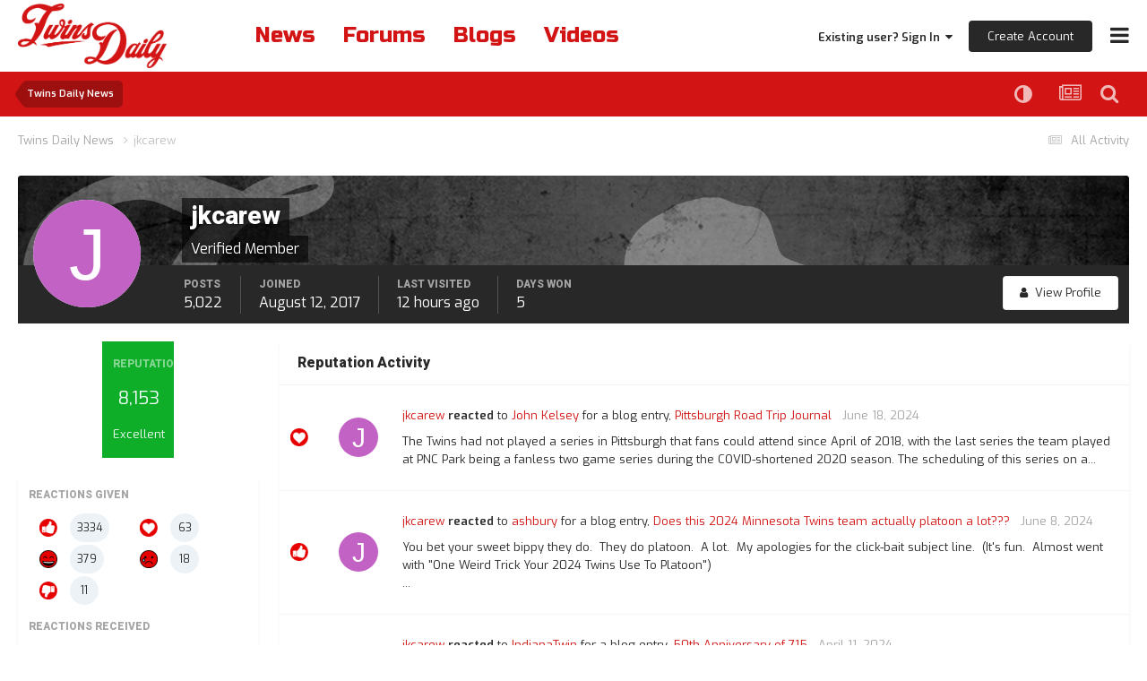

--- FILE ---
content_type: text/html;charset=UTF-8
request_url: https://twinsdaily.com/profile/10264-jkcarew/reputation/?type=blog_entry&change_section=1
body_size: 42716
content:
<!DOCTYPE html>
<html lang="en-US" dir="ltr">
	<head><link rel="stylesheet" href="">
<link rel="stylesheet" href="">
<script src="https://ajax.googleapis.com/ajax/libs/jquery/3.5.1/jquery.min.js"></script>
      	<link rel="preconnect" href="https://fonts.gstatic.com">
        <link rel="preconnect" href="https://www.google-analytics.com">
        <link rel="preconnect" href="https://www.googletagmanager.com">
        <link rel="preconnect" href="https://chimpstatic.com">
		<link href="https://fonts.googleapis.com/css2?family=Exo:ital,wght@0,400;0,600;1,400;1,600&amp;display=swap" rel="preload" as="font" type="font/woff2" crossorigin>
      	<link href="https://fonts.googleapis.com/css2?family=Heebo:wght@800&amp;display=swap" rel="preload" as="font" type="font/woff2" crossorigin>
      	<link href="https://fonts.googleapis.com/css2?family=Russo+One&amp;display=swap" rel="preload" as="font" type="font/woff2" crossorigin>
      
		<meta charset="utf-8">
		<title>Reputation from jkcarew - Twins Daily</title>
		
		

	<meta name="viewport" content="width=device-width, initial-scale=1">


	
	
		<meta property="og:image" content="https://dtb3yzl0vm3pr.cloudfront.net/monthly_2021_05/Twins-Daily-Red-Logo-Full.jpg.7411ea0b4837da03d47a5fae2e6be695.jpg">
	


	<meta name="twitter:card" content="summary_large_image" />


	
		<meta name="twitter:site" content="@twinsdaily" />
	



	
		
			
				<meta property="og:site_name" content="Twins Daily">
			
		
	

	
		
			
				<meta property="og:locale" content="en_US">
			
		
	


	
		<link rel="canonical" href="https://twinsdaily.com/profile/10264-jkcarew/" />
	

<link rel="alternate" type="application/rss+xml" title="Twins Daily Featured Prospect" href="https://twinsdaily.com/index.php?app=core&amp;module=discover&amp;controller=rss&amp;do=featuredprospects&amp;db=15" /><link rel="alternate" type="application/rss+xml" title="Community Popular Topics" href="https://twinsdaily.com/rss/1-community-popular-topics.xml/" /><link rel="alternate" type="application/rss+xml" title="Community Blogs" href="https://twinsdaily.com/rss/2-community-blogs.xml/" /><link rel="alternate" type="application/rss+xml" title="Twins Daily Content" href="https://twinsdaily.com/rss/3-twins-daily-content.xml/" /><link rel="alternate" type="application/rss+xml" title="Twins Daily Graphics" href="https://twinsdaily.com/rss/4-twins-daily-graphics.xml/" /><link rel="alternate" type="application/rss+xml" title="Twins Daily Most Popular Topic" href="https://twinsdaily.com/rss/5-twins-daily-most-popular-topic.xml/" /><link rel="alternate" type="application/rss+xml" title="Twins Daily Game Thread" href="https://twinsdaily.com/rss/7-twins-daily-game-thread.xml/" /><link rel="alternate" type="application/rss+xml" title="Twins Daily Promote Thread" href="https://twinsdaily.com/rss/8-twins-daily-promote-thread.xml/" /><link rel="alternate" type="application/rss+xml" title="Twins Daily DiamondCentric" href="https://twinsdaily.com/rss/10-twins-daily-diamondcentric.xml/" /><link rel="alternate" type="application/rss+xml" title="Twins Daily Delay" href="https://twinsdaily.com/rss/11-twins-daily-delay.xml/" />



<link rel="manifest" href="https://twinsdaily.com/manifest.webmanifest/">
<meta name="msapplication-config" content="https://twinsdaily.com/browserconfig.xml/">
<meta name="msapplication-starturl" content="/">
<meta name="application-name" content="Twins Daily">
<meta name="apple-mobile-web-app-title" content="Twins Daily">

	<meta name="theme-color" content="#ffffff">






	

	
		
			<link rel="icon" sizes="36x36" href="//dtb3yzl0vm3pr.cloudfront.net/monthly_2024_02/android-chrome-36x36.png?v=1710555772">
		
	

	
		
			<link rel="icon" sizes="48x48" href="//dtb3yzl0vm3pr.cloudfront.net/monthly_2024_02/android-chrome-48x48.png?v=1710555772">
		
	

	
		
			<link rel="icon" sizes="72x72" href="//dtb3yzl0vm3pr.cloudfront.net/monthly_2024_02/android-chrome-72x72.png?v=1710555772">
		
	

	
		
			<link rel="icon" sizes="96x96" href="//dtb3yzl0vm3pr.cloudfront.net/monthly_2024_02/android-chrome-96x96.png?v=1710555772">
		
	

	
		
			<link rel="icon" sizes="144x144" href="//dtb3yzl0vm3pr.cloudfront.net/monthly_2024_02/android-chrome-144x144.png?v=1710555772">
		
	

	
		
			<link rel="icon" sizes="192x192" href="//dtb3yzl0vm3pr.cloudfront.net/monthly_2024_02/android-chrome-192x192.png?v=1710555772">
		
	

	
		
			<link rel="icon" sizes="256x256" href="//dtb3yzl0vm3pr.cloudfront.net/monthly_2024_02/android-chrome-256x256.png?v=1710555772">
		
	

	
		
			<link rel="icon" sizes="384x384" href="//dtb3yzl0vm3pr.cloudfront.net/monthly_2024_02/android-chrome-384x384.png?v=1710555772">
		
	

	
		
			<link rel="icon" sizes="512x512" href="//dtb3yzl0vm3pr.cloudfront.net/monthly_2024_02/android-chrome-512x512.png?v=1710555772">
		
	

	
		
			<meta name="msapplication-square70x70logo" content="//dtb3yzl0vm3pr.cloudfront.net/monthly_2024_02/msapplication-square70x70logo.png?v=1710555772"/>
		
	

	
		
			<meta name="msapplication-TileImage" content="//dtb3yzl0vm3pr.cloudfront.net/monthly_2024_02/msapplication-TileImage.png?v=1710555772"/>
		
	

	
		
			<meta name="msapplication-square150x150logo" content="//dtb3yzl0vm3pr.cloudfront.net/monthly_2024_02/msapplication-square150x150logo.png?v=1710555772"/>
		
	

	
		
			<meta name="msapplication-wide310x150logo" content="//dtb3yzl0vm3pr.cloudfront.net/monthly_2024_02/msapplication-wide310x150logo.png?v=1710555772"/>
		
	

	
		
			<meta name="msapplication-square310x310logo" content="//dtb3yzl0vm3pr.cloudfront.net/monthly_2024_02/msapplication-square310x310logo.png?v=1710555772"/>
		
	

	
		
			
				<link rel="apple-touch-icon" href="//dtb3yzl0vm3pr.cloudfront.net/monthly_2024_02/apple-touch-icon-57x57.png?v=1710555772">
			
		
	

	
		
			
				<link rel="apple-touch-icon" sizes="60x60" href="//dtb3yzl0vm3pr.cloudfront.net/monthly_2024_02/apple-touch-icon-60x60.png?v=1710555772">
			
		
	

	
		
			
				<link rel="apple-touch-icon" sizes="72x72" href="//dtb3yzl0vm3pr.cloudfront.net/monthly_2024_02/apple-touch-icon-72x72.png?v=1710555772">
			
		
	

	
		
			
				<link rel="apple-touch-icon" sizes="76x76" href="//dtb3yzl0vm3pr.cloudfront.net/monthly_2024_02/apple-touch-icon-76x76.png?v=1710555772">
			
		
	

	
		
			
				<link rel="apple-touch-icon" sizes="114x114" href="//dtb3yzl0vm3pr.cloudfront.net/monthly_2024_02/apple-touch-icon-114x114.png?v=1710555772">
			
		
	

	
		
			
				<link rel="apple-touch-icon" sizes="120x120" href="//dtb3yzl0vm3pr.cloudfront.net/monthly_2024_02/apple-touch-icon-120x120.png?v=1710555772">
			
		
	

	
		
			
				<link rel="apple-touch-icon" sizes="144x144" href="//dtb3yzl0vm3pr.cloudfront.net/monthly_2024_02/apple-touch-icon-144x144.png?v=1710555772">
			
		
	

	
		
			
				<link rel="apple-touch-icon" sizes="152x152" href="//dtb3yzl0vm3pr.cloudfront.net/monthly_2024_02/apple-touch-icon-152x152.png?v=1710555772">
			
		
	

	
		
			
				<link rel="apple-touch-icon" sizes="180x180" href="//dtb3yzl0vm3pr.cloudfront.net/monthly_2024_02/apple-touch-icon-180x180.png?v=1710555772">
			
		
	





<link rel="preload" href="//twinsdaily.com/applications/core/interface/font/fontawesome-webfont.woff2?v=4.7.0" as="font" crossorigin="anonymous">
		<link href="https://fonts.googleapis.com/css2?family=Exo:ital,wght@0,400;0,600;1,400;1,600&amp;display=swap" rel="stylesheet">
      	<link href="https://fonts.googleapis.com/css2?family=Heebo:wght@800&amp;display=swap" rel="stylesheet">
      	<link href="https://fonts.googleapis.com/css2?family=Russo+One&amp;display=swap" rel="stylesheet">
		




	<link rel='stylesheet' href='//dtb3yzl0vm3pr.cloudfront.net/css_built_8/0f952f7e03cdc3f2ac416657c11ff56e_prospectvoting.css.gz?v=c0a86ddb831766445694' media='all'>

	<link rel='stylesheet' href='//dtb3yzl0vm3pr.cloudfront.net/css_built_8/341e4a57816af3ba440d891ca87450ff_framework.css.gz?v=c0a86ddb831766445694' media='all'>

	<link rel='stylesheet' href='//dtb3yzl0vm3pr.cloudfront.net/css_built_8/05e81b71abe4f22d6eb8d1a929494829_responsive.css.gz?v=c0a86ddb831766445694' media='all'>

	<link rel='stylesheet' href='//dtb3yzl0vm3pr.cloudfront.net/css_built_8/90eb5adf50a8c640f633d47fd7eb1778_core.css.gz?v=c0a86ddb831766445694' media='all'>

	<link rel='stylesheet' href='//dtb3yzl0vm3pr.cloudfront.net/css_built_8/5a0da001ccc2200dc5625c3f3934497d_core_responsive.css.gz?v=c0a86ddb831766445694' media='all'>

	<link rel='stylesheet' href='//dtb3yzl0vm3pr.cloudfront.net/css_built_8/ffdbd8340d5c38a97b780eeb2549bc3f_profiles.css.gz?v=c0a86ddb831766445694' media='all'>

	<link rel='stylesheet' href='//dtb3yzl0vm3pr.cloudfront.net/css_built_8/f2ef08fd7eaff94a9763df0d2e2aaa1f_streams.css.gz?v=c0a86ddb831766445694' media='all'>

	<link rel='stylesheet' href='//dtb3yzl0vm3pr.cloudfront.net/css_built_8/9be4fe0d9dd3ee2160f368f53374cd3f_leaderboard.css.gz?v=c0a86ddb831766445694' media='all'>

	<link rel='stylesheet' href='//dtb3yzl0vm3pr.cloudfront.net/css_built_8/125515e1b6f230e3adf3a20c594b0cea_profiles_responsive.css.gz?v=c0a86ddb831766445694' media='all'>

	<link rel='stylesheet' href='//dtb3yzl0vm3pr.cloudfront.net/css_built_8/667696516b1b637f376df8f2a042aef7_profile.css.gz?v=c0a86ddb831766445694' media='all'>

	<link rel='stylesheet' href='//dtb3yzl0vm3pr.cloudfront.net/css_built_8/6a6afb106122c1b73b3caacf669ca862_profile.css.gz?v=c0a86ddb831766445694' media='all'>

	<link rel='stylesheet' href='//dtb3yzl0vm3pr.cloudfront.net/css_built_8/85f08a814a02aa8260eec3eab0e3ca47_profile.css.gz?v=c0a86ddb831766445694' media='all'>





<link rel='stylesheet' href='//dtb3yzl0vm3pr.cloudfront.net/css_built_8/258adbb6e4f3e83cd3b355f84e3fa002_custom.css.gz?v=c0a86ddb831766445694' media='all'>




      	


		

	
	<script type='text/javascript'>
		var ipsDebug = false;		
	
		var CKEDITOR_BASEPATH = '//twinsdaily.com/applications/core/interface/ckeditor/ckeditor/';
	
		var ipsSettings = {
			
			
			cookie_path: "/",
			
			cookie_prefix: "ips4_",
			
			
			cookie_ssl: true,
			
            essential_cookies: ["oauth_authorize","member_id","login_key","clearAutosave","lastSearch","device_key","IPSSessionFront","loggedIn","noCache","hasJS","cookie_consent","cookie_consent_optional","referred_by","codeVerifier","forumpass_*","cm_reg","location","currency","guestTransactionKey"],
			upload_imgURL: "//dtb3yzl0vm3pr.cloudfront.net/set_resources_8/0cb563f8144768654a2205065d13abd6_upload.png",
			message_imgURL: "//dtb3yzl0vm3pr.cloudfront.net/set_resources_8/0cb563f8144768654a2205065d13abd6_message.png",
			notification_imgURL: "//dtb3yzl0vm3pr.cloudfront.net/set_resources_8/0cb563f8144768654a2205065d13abd6_notification.png",
			baseURL: "//twinsdaily.com/",
			jsURL: "//twinsdaily.com/applications/core/interface/js/js.php",
			csrfKey: "e5ea362c4abca58b07cc0835ab0bb8f7",
			antiCache: "c0a86ddb831766445694",
			jsAntiCache: "c0a86ddb831768590132",
			disableNotificationSounds: true,
			useCompiledFiles: true,
			links_external: true,
			memberID: 0,
			lazyLoadEnabled: false,
			blankImg: "//twinsdaily.com/applications/core/interface/js/spacer.png",
			googleAnalyticsEnabled: false,
			matomoEnabled: false,
			viewProfiles: true,
			mapProvider: 'none',
			mapApiKey: '',
			pushPublicKey: "BDqDqHbKGPzUu47cejUoI3SxwmNQfHCS8YXlYR17akzeMdDeHT3xnHUbaOxsRexcMFHJ4zw8JpVKDN8tDMCzdr0",
			relativeDates: true
		};
		
		
		
		
			ipsSettings['maxImageDimensions'] = {
				width: 1800,
				height: 1800
			};
		
		
	</script>





<script type='text/javascript' src='//dtb3yzl0vm3pr.cloudfront.net/javascript_global/root_library.js.gz?v=c0a86ddb831768590132' data-ips></script>


<script type='text/javascript' src='//dtb3yzl0vm3pr.cloudfront.net/javascript_global/root_js_lang_1.js.gz?v=c0a86ddb831768590132' data-ips></script>


<script type='text/javascript' src='//dtb3yzl0vm3pr.cloudfront.net/javascript_global/root_framework.js.gz?v=c0a86ddb831768590132' data-ips></script>


<script type='text/javascript' src='//dtb3yzl0vm3pr.cloudfront.net/javascript_core/global_global_core.js.gz?v=c0a86ddb831768590132' data-ips></script>


<script type='text/javascript' src='//dtb3yzl0vm3pr.cloudfront.net/javascript_core/plugins_plugins.js.gz?v=c0a86ddb831768590132' data-ips></script>


<script type='text/javascript' src='//dtb3yzl0vm3pr.cloudfront.net/javascript_global/root_front.js.gz?v=c0a86ddb831768590132' data-ips></script>


<script type='text/javascript' src='//dtb3yzl0vm3pr.cloudfront.net/javascript_core/front_front_core.js.gz?v=c0a86ddb831768590132' data-ips></script>


<script type='text/javascript' src='//dtb3yzl0vm3pr.cloudfront.net/javascript_core/front_front_statuses.js.gz?v=c0a86ddb831768590132' data-ips></script>


<script type='text/javascript' src='//dtb3yzl0vm3pr.cloudfront.net/javascript_core/front_front_profile.js.gz?v=c0a86ddb831768590132' data-ips></script>


<script type='text/javascript' src='//dtb3yzl0vm3pr.cloudfront.net/javascript_core/front_app.js.gz?v=c0a86ddb831768590132' data-ips></script>


<script type='text/javascript' src='//dtb3yzl0vm3pr.cloudfront.net/javascript_global/root_map.js.gz?v=c0a86ddb831768590132' data-ips></script>



	<script type='text/javascript'>
		
			ips.setSetting( 'date_format', jQuery.parseJSON('"mm\/dd\/yy"') );
		
			ips.setSetting( 'date_first_day', jQuery.parseJSON('0') );
		
			ips.setSetting( 'ipb_url_filter_option', jQuery.parseJSON('"none"') );
		
			ips.setSetting( 'url_filter_any_action', jQuery.parseJSON('"allow"') );
		
			ips.setSetting( 'bypass_profanity', jQuery.parseJSON('0') );
		
			ips.setSetting( 'emoji_style', jQuery.parseJSON('"native"') );
		
			ips.setSetting( 'emoji_shortcodes', jQuery.parseJSON('true') );
		
			ips.setSetting( 'emoji_ascii', jQuery.parseJSON('false') );
		
			ips.setSetting( 'emoji_cache', jQuery.parseJSON('1682018866') );
		
			ips.setSetting( 'image_jpg_quality', jQuery.parseJSON('85') );
		
			ips.setSetting( 'cloud2', jQuery.parseJSON('false') );
		
			ips.setSetting( 'isAnonymous', jQuery.parseJSON('false') );
		
		
        
    </script>



<script type='application/ld+json'>
{
    "@context": "http://www.schema.org",
    "publisher": "https://twinsdaily.com/#organization",
    "@type": "WebSite",
    "@id": "https://twinsdaily.com/#website",
    "mainEntityOfPage": "https://twinsdaily.com/",
    "name": "Twins Daily",
    "url": "https://twinsdaily.com/",
    "potentialAction": {
        "type": "SearchAction",
        "query-input": "required name=query",
        "target": "https://twinsdaily.com/search/?q={query}"
    },
    "inLanguage": [
        {
            "@type": "Language",
            "name": "English (USA)",
            "alternateName": "en-US"
        }
    ]
}	
</script>

<script type='application/ld+json'>
{
    "@context": "http://www.schema.org",
    "@type": "Organization",
    "@id": "https://twinsdaily.com/#organization",
    "mainEntityOfPage": "https://twinsdaily.com/",
    "name": "Twins Daily",
    "url": "https://twinsdaily.com/",
    "sameAs": [
        "https://facebook.com/twinsdaily",
        "https://x.com/twinsdaily",
        "https://instagram.com/thetwinsdaily",
        "https://youtube.com/@twinsdaily"
    ]
}	
</script>

<script type='application/ld+json'>
{
    "@context": "http://schema.org",
    "@type": "BreadcrumbList",
    "itemListElement": [
        {
            "@type": "ListItem",
            "position": 1,
            "item": {
                "name": "jkcarew",
                "@id": "https://twinsdaily.com/profile/10264-jkcarew/"
            }
        }
    ]
}	
</script>



<script type='text/javascript'>
    (() => {
        let gqlKeys = [];
        for (let [k, v] of Object.entries(gqlKeys)) {
            ips.setGraphQlData(k, v);
        }
    })();
</script>
		
<!-- *Old Favicon Code -->

	
	<link rel='shortcut icon' href='//dtb3yzl0vm3pr.cloudfront.net/monthly_2024_01/td.png' type="image/png">


<!--<link rel='shortcut icon' type='image/png' href='//dtb3yzl0vm3pr.cloudfront.net/set_resources_8/d0e70b4cbb9ab8afb1bc1065a3f8487a_favicon.ico'>-->
      
      <!-- Google tag (gtag.js) Twins Daily -->
      <script async src="https://www.googletagmanager.com/gtag/js?id=G-ZM6V39TPXW"></script>
      <script async src="https://www.googletagmanager.com/gtag/js?id=G-H8RCLRHSRL"></script>
      <script>
        window.dataLayer = window.dataLayer || [];
        function gtag(){dataLayer.push(arguments);}
        gtag('js', new Date());

        gtag('config', 'G-ZM6V39TPXW');
        gtag('config', 'G-H8RCLRHSRL');
      </script>

      
      	<!-- Google Tag Manager -->
        <script>(function(w,d,s,l,i){w[l]=w[l]||[];w[l].push({'gtm.start':
        new Date().getTime(),event:'gtm.js'});var f=d.getElementsByTagName(s)[0],
        j=d.createElement(s),dl=l!='dataLayer'?'&l='+l:'';j.async=true;j.src=
        'https://www.googletagmanager.com/gtm.js?id='+i+dl;f.parentNode.insertBefore(j,f);
        })(window,document,'script','dataLayer','GTM-P6L8FHN');</script>
        <!-- End Google Tag Manager -->
      
        
	</head>
	<body class="ipsApp ipsApp_front ipsJS_none ipsClearfix" data-controller="core.front.core.app"  data-message=""  data-pageapp="core" data-pagelocation="front" data-pagemodule="members" data-pagecontroller="profile" data-pageid="10264"  >
      
            <!-- Google Tag Manager (noscript) -->
            <noscript><iframe src="https://www.googletagmanager.com/ns.html?id=GTM-P6L8FHN" height="0" width="0" style="display:none;visibility:hidden"></iframe></noscript>
            <!-- End Google Tag Manager (noscript) -->
      
		<a href="#ipsLayout_mainArea" class="ipsHide" title="Go to main content on this page" accesskey="m">Jump to content</a>
		
			<div id="ipsLayout_header" class="ipsClearfix">
				





				<header>
					<div class="ipsLayout_container">
						
<!-- *Default Logo Code 
<a href='https://twinsdaily.com/' id='elSiteTitle' accesskey='1'>Twins Daily</a>
 -->

<a href='https://twinsdaily.com/' id='elLogoMobile' class='ipsResponsive_hideDesktop' accesskey='1'><img src='//dtb3yzl0vm3pr.cloudfront.net/set_resources_8/d0e70b4cbb9ab8afb1bc1065a3f8487a_logo-mobile.png' alt='Twins Daily' loading="lazy"></a>

<a href='https://twinsdaily.com/' id='elLogo' class='ipsResponsive_showDesktop' accesskey='1'><img src='//dtb3yzl0vm3pr.cloudfront.net/set_resources_8/d0e70b4cbb9ab8afb1bc1065a3f8487a_logo-desktop.png' alt='Twins Daily' loading="lazy"></a>

                      	
                      	<div id="quick-nav-wrapper">
                            <div id="quick-nav">
                                <a href="/">News</a>
                                <a href="/forums/">Forums</a>
                                <a href="/blogs/">Blogs</a>
                              	<a id="videos-quick-nav" href="/videos/">Videos</a>
                              	<!--<a id='active-roster-quick-nav' href="/active-roster/">Active Roster</a>
                                <a id='40-man-roster-quick-nav' href="/forty-man-roster/">40-Man Roster</a>-->
                            </div>
                      	</div>
						

	<ul id="elUserNav" class="ipsList_inline cSignedOut ipsResponsive_showDesktop">
		
		
	


	<li class='cUserNav_icon ipsHide' id='elCart_container'></li>
	<li class='elUserNav_sep ipsHide' id='elCart_sep'></li>

<li id="elSignInLink">
			<a href="https://twinsdaily.com/login/" data-ipsmenu-closeonclick="false" data-ipsmenu id="elUserSignIn">
				Existing user? Sign In  <i class="fa fa-caret-down"></i>
			</a>
			
<div id='elUserSignIn_menu' class='ipsMenu ipsMenu_auto ipsHide'>
	<form accept-charset='utf-8' method='post' action='https://twinsdaily.com/login/' data-controller="core.global.core.login">
		<input type="hidden" name="csrfKey" value="e5ea362c4abca58b07cc0835ab0bb8f7">
		<input type="hidden" name="ref" value="aHR0cHM6Ly90d2luc2RhaWx5LmNvbS9wcm9maWxlLzEwMjY0LWprY2FyZXcvcmVwdXRhdGlvbi8/dHlwZT1ibG9nX2VudHJ5JmNoYW5nZV9zZWN0aW9uPTE=">
		<div data-role="loginForm">
			
			
			
				<div class='ipsColumns ipsColumns_noSpacing'>
					<div class='ipsColumn ipsColumn_wide' id='elUserSignIn_internal'>
						
<div class="ipsPad ipsForm ipsForm_vertical">
	<h4 class="ipsType_sectionHead">Sign In</h4>
	<br><br>
	<ul class='ipsList_reset'>
		<li class="ipsFieldRow ipsFieldRow_noLabel ipsFieldRow_fullWidth">
			
			
				<input type="email" placeholder="Email Address" name="auth" autocomplete="email">
			
		</li>
		<li class="ipsFieldRow ipsFieldRow_noLabel ipsFieldRow_fullWidth">
			<input type="password" placeholder="Password" name="password" autocomplete="current-password">
		</li>
		<li class="ipsFieldRow ipsFieldRow_checkbox ipsClearfix">
			<span class="ipsCustomInput">
				<input type="checkbox" name="remember_me" id="remember_me_checkbox" value="1" checked aria-checked="true">
				<span></span>
			</span>
			<div class="ipsFieldRow_content">
				<label class="ipsFieldRow_label" for="remember_me_checkbox">Remember me</label>
				<span class="ipsFieldRow_desc">Not recommended on shared computers</span>
			</div>
		</li>
		<li class="ipsFieldRow ipsFieldRow_fullWidth">
			<button type="submit" name="_processLogin" value="usernamepassword" class="ipsButton ipsButton_primary ipsButton_small" id="elSignIn_submit">Sign In</button>
			
				<p class="ipsType_right ipsType_small">
					
						<a href='https://diamondcentric.net/login' target="_blank" rel="noopener">
					
					Forgot your password?</a>
				</p>
			
		</li>
	</ul>
</div>
					</div>
					<div class='ipsColumn ipsColumn_wide'>
						<div class='ipsPadding' id='elUserSignIn_external'>
                          <div class="ipsType_richText ipsMargin_bottom" data-controller="core.front.core.lightboxedImages">
							<p>We recently switched our login system from requiring display names to email addresses in order to log in. <b>You must use your email address instead of your display name in order to log in.</b></p>
						  </div>
							<div class='ipsAreaBackground_light ipsPadding:half'>
								
								
									<div class='ipsType_center ipsMargin_top:half'>
										

<button type="submit" name="_processLogin" value="2" class='ipsButton ipsButton_verySmall ipsButton_fullWidth ipsSocial ipsSocial_facebook' style="background-color: #3a579a">
	
		<span class='ipsSocial_icon'>
			
				<i class='fa fa-facebook-official'></i>
			
		</span>
		<span class='ipsSocial_text'>Sign in with Facebook</span>
	
</button>
									</div>
								
							</div>
						</div>
					</div>
				</div>
			
		</div>
	</form>
</div>
		</li>
		
			<li>
				
					<a href="https://diamondcentric.net/register" target="_blank" rel="noopener" class="ipsButton ipsButton_normal ipsButton_primary">Create Account</a>
				
			</li>
		
	</ul>

						
<ul class='ipsMobileHamburger ipsList_reset'>
	<li data-ipsDrawer data-ipsDrawer-drawerElem='#elMobileDrawer'>
		<a href='#'>
			
			
				
			
			
			
			<i class='fa fa-navicon'></i>
		</a>
	</li>
</ul>
					</div>
				</header>
                	

	<nav data-controller='core.front.core.navBar' class=' ipsHide'>
		<div class='ipsNavBar_primary ipsLayout_container '>
			<ul data-role="primaryNavBar" class='ipsClearfix'>
				


	
		
		
		<li  id='elNavSecondary_48' data-role="navBarItem" data-navApp="core" data-navExt="CustomItem">
			
			
				<a href="https://twinsdaily.com/subscriptions/"  data-navItem-id="48" >
					Become An Ad-Free Caretaker<span class='ipsNavBar_active__identifier'></span>
				</a>
			
			
		</li>
	
	

	
		
		
		<li  id='elNavSecondary_101' data-role="navBarItem" data-navApp="core" data-navExt="CustomItem">
			
			
				<a href="https://twinsdaily.com/minnesota-twins-guides-resources/the-comprehensive-guide-to-twins-daily-r11/"  data-navItem-id="101" >
					Guide To Twins Daily<span class='ipsNavBar_active__identifier'></span>
				</a>
			
			
		</li>
	
	

	
		
		
		<li  id='elNavSecondary_49' data-role="navBarItem" data-navApp="core" data-navExt="Menu">
			
			
				<a href="#"  data-navItem-id="49" >
					Twins Resources<span class='ipsNavBar_active__identifier'></span>
				</a>
			
			
				<ul class='ipsNavBar_secondary ipsHide' data-role='secondaryNavBar'>
					


	
		
		
		<li  id='elNavSecondary_81' data-role="navBarItem" data-navApp="cms" data-navExt="Pages">
			
			
				<a href="https://twinsdaily.com"  data-navItem-id="81" >
					Twins News & Analysis<span class='ipsNavBar_active__identifier'></span>
				</a>
			
			
		</li>
	
	

	
		
		
		<li  id='elNavSecondary_82' data-role="navBarItem" data-navApp="cms" data-navExt="Pages">
			
			
				<a href="https://twinsdaily.com/minnesota-twins-free-agents-trade-rumors/"  data-navItem-id="82" >
					Twins Notes & Rumors<span class='ipsNavBar_active__identifier'></span>
				</a>
			
			
		</li>
	
	

	
		
		
		<li  id='elNavSecondary_102' data-role="navBarItem" data-navApp="core" data-navExt="CustomItem">
			
			
				<a href="https://twinsdaily.com/minnesota-twins-guides-resources/2026-twins-mlb-offseason-dates-roster-schedule-calendar/"  data-navItem-id="102" >
					2026 Twins Offseason Guide<span class='ipsNavBar_active__identifier'></span>
				</a>
			
			
		</li>
	
	

	
		
		
		<li  id='elNavSecondary_74' data-role="navBarItem" data-navApp="core" data-navExt="CustomItem">
			
			
				<a href="https://twinsdaily.com/polls/"  data-navItem-id="74" >
					Twins Fan Polls<span class='ipsNavBar_active__identifier'></span>
				</a>
			
			
		</li>
	
	

	
		
		
		<li  id='elNavSecondary_79' data-role="navBarItem" data-navApp="core" data-navExt="CustomItem">
			
			
				<a href="https://twinsdaily.com/minnesota-twins-guides-resources/the-ultimate-fan-guide-to-target-field-r3/"  data-navItem-id="79" >
					Guide To Target Field<span class='ipsNavBar_active__identifier'></span>
				</a>
			
			
		</li>
	
	

	
		
		
		<li  id='elNavSecondary_80' data-role="navBarItem" data-navApp="core" data-navExt="CustomItem">
			
			
				<a href="https://twinsdaily.com/minnesota-twins-guides-resources/minnesota-twins-spring-training-fort-myers-florida-location/"  data-navItem-id="80" >
					Guide To Twins Spring Training<span class='ipsNavBar_active__identifier'></span>
				</a>
			
			
		</li>
	
	

	
		
		
		<li  id='elNavSecondary_50' data-role="navBarItem" data-navApp="cms" data-navExt="Pages">
			
			
				<a href="https://twinsdaily.com/active-roster/"  data-navItem-id="50" >
					Twins Active Roster<span class='ipsNavBar_active__identifier'></span>
				</a>
			
			
		</li>
	
	

	
		
		
		<li  id='elNavSecondary_51' data-role="navBarItem" data-navApp="cms" data-navExt="Pages">
			
			
				<a href="https://twinsdaily.com/forty-man-roster/"  data-navItem-id="51" >
					Twins 40-man Roster<span class='ipsNavBar_active__identifier'></span>
				</a>
			
			
		</li>
	
	

	
		
		
		<li  id='elNavSecondary_76' data-role="navBarItem" data-navApp="cms" data-navExt="Pages">
			
			
				<a href="https://twinsdaily.com/minnesota-twins-bullpen-usage/"  data-navItem-id="76" >
					Twins Bullpen Usage<span class='ipsNavBar_active__identifier'></span>
				</a>
			
			
		</li>
	
	

	
		
		
		<li  id='elNavSecondary_95' data-role="navBarItem" data-navApp="core" data-navExt="CustomItem">
			
			
				<a href="https://twinsdaily.com/minnesota-twins-guides-resources/how-to-watch-minnesota-twins-television-tv-streaming/?do=getNewComment&amp;d=18&amp;id=7"  data-navItem-id="95" >
					How To Watch Twins Baseball<span class='ipsNavBar_active__identifier'></span>
				</a>
			
			
		</li>
	
	

	
		
		
		<li  id='elNavSecondary_98' data-role="navBarItem" data-navApp="core" data-navExt="CustomItem">
			
			
				<a href="https://twinsdaily.com/payroll-blueprint/"  data-navItem-id="98" >
					Offseason/Deadline Blueprint Tool<span class='ipsNavBar_active__identifier'></span>
				</a>
			
			
		</li>
	
	

	
		
		
		<li  id='elNavSecondary_97' data-role="navBarItem" data-navApp="core" data-navExt="CustomItem">
			
			
				<a href="https://twinsdaily.com/minnesota-twins-guides-resources/ultimate-minnesota-twins-gift-ideas-shopping/"  data-navItem-id="97" >
					Twins Gift-Giving Guide<span class='ipsNavBar_active__identifier'></span>
				</a>
			
			
		</li>
	
	

	
		
		
		<li  id='elNavSecondary_96' data-role="navBarItem" data-navApp="core" data-navExt="CustomItem">
			
			
				<a href="https://twinsdaily.com/minnesota-twins-guides-resources/baseball-advanced-metrics-explained-with-definitions-r9/"  data-navItem-id="96" >
					Guide To Baseball's Advanced Metrics<span class='ipsNavBar_active__identifier'></span>
				</a>
			
			
		</li>
	
	

					<li class='ipsHide' id='elNavigationMore_49' data-role='navMore'>
						<a href='#' data-ipsMenu data-ipsMenu-appendTo='#elNavigationMore_49' id='elNavigationMore_49_dropdown'>More <i class='fa fa-caret-down'></i></a>
						<ul class='ipsHide ipsMenu ipsMenu_auto' id='elNavigationMore_49_dropdown_menu' data-role='moreDropdown'></ul>
					</li>
				</ul>
			
		</li>
	
	

	
		
		
		<li  id='elNavSecondary_84' data-role="navBarItem" data-navApp="core" data-navExt="Menu">
			
			
				<a href="#" id="elNavigation_84" data-ipsMenu data-ipsMenu-appendTo='#elNavSecondary_84' data-ipsMenu-activeClass='ipsNavActive_menu' data-navItem-id="84" >
					Minor League Resources <i class="fa fa-caret-down"></i><span class='ipsNavBar_active__identifier'></span>
				</a>
				<ul id="elNavigation_84_menu" class="ipsMenu ipsMenu_auto ipsHide">
					

	
		
			<li class='ipsMenu_item' >
				<a href='https://twinsdaily.com/minnesota-twins-guides-resources/minnesota-twins-minor-league-baseball-teams-affiliates/' >
					Guide To Twins Affiliate Teams
				</a>
			</li>
		
	

				</ul>
			
			
				<ul class='ipsNavBar_secondary ipsHide' data-role='secondaryNavBar'>
					


	
		
		
		<li  id='elNavSecondary_85' data-role="navBarItem" data-navApp="core" data-navExt="CustomItem">
			
			
				<a href="https://twinsdaily.com/news-rumors/twins-minor-league/"  data-navItem-id="85" >
					Minor League News & Analysis<span class='ipsNavBar_active__identifier'></span>
				</a>
			
			
		</li>
	
	

	
		
		
		<li  id='elNavSecondary_72' data-role="navBarItem" data-navApp="cms" data-navExt="Pages">
			
			
				<a href="https://twinsdaily.com/minnesota-twins-top-prospect-rankings/"  data-navItem-id="72" >
					Top Prospect Rankings<span class='ipsNavBar_active__identifier'></span>
				</a>
			
			
		</li>
	
	

					<li class='ipsHide' id='elNavigationMore_84' data-role='navMore'>
						<a href='#' data-ipsMenu data-ipsMenu-appendTo='#elNavigationMore_84' id='elNavigationMore_84_dropdown'>More <i class='fa fa-caret-down'></i></a>
						<ul class='ipsHide ipsMenu ipsMenu_auto' id='elNavigationMore_84_dropdown_menu' data-role='moreDropdown'></ul>
					</li>
				</ul>
			
		</li>
	
	

	
		
		
		<li  id='elNavSecondary_83' data-role="navBarItem" data-navApp="core" data-navExt="Menu">
			
			
				<a href="#"  data-navItem-id="83" >
					MLB Draft Resources<span class='ipsNavBar_active__identifier'></span>
				</a>
			
			
				<ul class='ipsNavBar_secondary ipsHide' data-role='secondaryNavBar'>
					


	
		
		
		<li  id='elNavSecondary_93' data-role="navBarItem" data-navApp="core" data-navExt="CustomItem">
			
			
				<a href="https://twinsdaily.com/news-rumors/minnesota-twins-draft-picks/"  data-navItem-id="93" >
					Draft News & Analysis<span class='ipsNavBar_active__identifier'></span>
				</a>
			
			
		</li>
	
	

	
		
		
		<li  id='elNavSecondary_75' data-role="navBarItem" data-navApp="cms" data-navExt="Pages">
			
			
				<a href="https://twinsdaily.com/mlb-baseball-mock-draft-order-2025-minnesota-twins/"  data-navItem-id="75" >
					MLB Draft Mock Consensus Board<span class='ipsNavBar_active__identifier'></span>
				</a>
			
			
		</li>
	
	

	
		
		
		<li  id='elNavSecondary_94' data-role="navBarItem" data-navApp="core" data-navExt="CustomItem">
			
			
				<a href="https://twinsdaily.com/minnesota-twins-guides-resources/minnesota-twins-2025-mlb-draft-date-bonus-pools-money/"  data-navItem-id="94" >
					2025 MLB Draft Primer<span class='ipsNavBar_active__identifier'></span>
				</a>
			
			
		</li>
	
	

	
		
		
		<li  id='elNavSecondary_99' data-role="navBarItem" data-navApp="cms" data-navExt="Pages">
			
			
				<a href="https://twinsdaily.com/minnesota-twins-draft-picks/2025/"  data-navItem-id="99" >
					Twins Draft Board 2025<span class='ipsNavBar_active__identifier'></span>
				</a>
			
			
		</li>
	
	

	
		
		
		<li  id='elNavSecondary_92' data-role="navBarItem" data-navApp="cms" data-navExt="Pages">
			
			
				<a href="https://twinsdaily.com/minnesota-twins-draft-picks/2024/"  data-navItem-id="92" >
					Twins Draft Board 2024<span class='ipsNavBar_active__identifier'></span>
				</a>
			
			
		</li>
	
	

	
		
		
		<li  id='elNavSecondary_91' data-role="navBarItem" data-navApp="cms" data-navExt="Pages">
			
			
				<a href="https://twinsdaily.com/minnesota-twins-draft-picks/2023/"  data-navItem-id="91" >
					Twins Draft Board 2023<span class='ipsNavBar_active__identifier'></span>
				</a>
			
			
		</li>
	
	

	
		
		
		<li  id='elNavSecondary_90' data-role="navBarItem" data-navApp="cms" data-navExt="Pages">
			
			
				<a href="https://twinsdaily.com/minnesota-twins-draft-picks/2022/"  data-navItem-id="90" >
					Twins Draft Board 2022<span class='ipsNavBar_active__identifier'></span>
				</a>
			
			
		</li>
	
	

					<li class='ipsHide' id='elNavigationMore_83' data-role='navMore'>
						<a href='#' data-ipsMenu data-ipsMenu-appendTo='#elNavigationMore_83' id='elNavigationMore_83_dropdown'>More <i class='fa fa-caret-down'></i></a>
						<ul class='ipsHide ipsMenu ipsMenu_auto' id='elNavigationMore_83_dropdown_menu' data-role='moreDropdown'></ul>
					</li>
				</ul>
			
		</li>
	
	

	
		
		
		<li  id='elNavSecondary_87' data-role="navBarItem" data-navApp="core" data-navExt="Menu">
			
			
				<a href="#"  data-navItem-id="87" >
					History Resources<span class='ipsNavBar_active__identifier'></span>
				</a>
			
			
				<ul class='ipsNavBar_secondary ipsHide' data-role='secondaryNavBar'>
					


	
		
		
		<li  id='elNavSecondary_88' data-role="navBarItem" data-navApp="core" data-navExt="CustomItem">
			
			
				<a href="https://twinsdaily.com/news-rumors/minnesota-twins-history/"  data-navItem-id="88" >
					History News & Analysis<span class='ipsNavBar_active__identifier'></span>
				</a>
			
			
		</li>
	
	

	
		
		
		<li  id='elNavSecondary_66' data-role="navBarItem" data-navApp="cms" data-navExt="Pages">
			
			
				<a href="https://twinsdaily.com/minnesota-twins-players-project/"  data-navItem-id="66" >
					Minnesota Twins Players Project<span class='ipsNavBar_active__identifier'></span>
				</a>
			
			
		</li>
	
	

	
		
		
		<li  id='elNavSecondary_89' data-role="navBarItem" data-navApp="core" data-navExt="CustomItem">
			
			
				<a href="https://twinsdaily.com/minnesota-twins-guides-resources/a-complete-history-of-minnesota-twins-managers-r10/"  data-navItem-id="89" >
					History Of Twins Managers<span class='ipsNavBar_active__identifier'></span>
				</a>
			
			
		</li>
	
	

					<li class='ipsHide' id='elNavigationMore_87' data-role='navMore'>
						<a href='#' data-ipsMenu data-ipsMenu-appendTo='#elNavigationMore_87' id='elNavigationMore_87_dropdown'>More <i class='fa fa-caret-down'></i></a>
						<ul class='ipsHide ipsMenu ipsMenu_auto' id='elNavigationMore_87_dropdown_menu' data-role='moreDropdown'></ul>
					</li>
				</ul>
			
		</li>
	
	

	
		
		
		<li  id='elNavSecondary_78' data-role="navBarItem" data-navApp="core" data-navExt="CustomItem">
			
			
				<a href="https://twinsdaily.com/news-rumors/minnesota-twins-podcasts/"  data-navItem-id="78" >
					Podcasts<span class='ipsNavBar_active__identifier'></span>
				</a>
			
			
		</li>
	
	

	
		
		
		<li  id='elNavSecondary_2' data-role="navBarItem" data-navApp="core" data-navExt="CustomItem">
			
			
				<a href="https://twinsdaily.com/discover/"  data-navItem-id="2" >
					Recent Activity<span class='ipsNavBar_active__identifier'></span>
				</a>
			
			
				<ul class='ipsNavBar_secondary ipsHide' data-role='secondaryNavBar'>
					


	
		
		
		<li  id='elNavSecondary_5' data-role="navBarItem" data-navApp="core" data-navExt="YourActivityStreams">
			
			
				<a href="#" id="elNavigation_5" data-ipsMenu data-ipsMenu-appendTo='#elNavSecondary_2' data-ipsMenu-activeClass='ipsNavActive_menu' data-navItem-id="5" >
					My Activity Streams <i class="fa fa-caret-down"></i><span class='ipsNavBar_active__identifier'></span>
				</a>
				<ul id="elNavigation_5_menu" class="ipsMenu ipsMenu_auto ipsHide">
					

	
		
			<li class='ipsMenu_item' data-streamid='19'>
				<a href='https://twinsdaily.com/discover/19/' >
					Twins Daily Game Threads
				</a>
			</li>
		
	

				</ul>
			
			
		</li>
	
	

	
		
		
		<li  id='elNavSecondary_4' data-role="navBarItem" data-navApp="core" data-navExt="AllActivity">
			
			
				<a href="https://twinsdaily.com/discover/"  data-navItem-id="4" >
					All Activity<span class='ipsNavBar_active__identifier'></span>
				</a>
			
			
		</li>
	
	

	
	

	
	

	
		
		
		<li  id='elNavSecondary_8' data-role="navBarItem" data-navApp="core" data-navExt="Search">
			
			
				<a href="https://twinsdaily.com/search/"  data-navItem-id="8" >
					Search<span class='ipsNavBar_active__identifier'></span>
				</a>
			
			
		</li>
	
	

	
	

					<li class='ipsHide' id='elNavigationMore_2' data-role='navMore'>
						<a href='#' data-ipsMenu data-ipsMenu-appendTo='#elNavigationMore_2' id='elNavigationMore_2_dropdown'>More <i class='fa fa-caret-down'></i></a>
						<ul class='ipsHide ipsMenu ipsMenu_auto' id='elNavigationMore_2_dropdown_menu' data-role='moreDropdown'></ul>
					</li>
				</ul>
			
		</li>
	
	

	
		
		
		<li  id='elNavSecondary_35' data-role="navBarItem" data-navApp="core" data-navExt="StaffDirectory">
			
			
				<a href="https://twinsdaily.com/staff/"  data-navItem-id="35" >
					Staff<span class='ipsNavBar_active__identifier'></span>
				</a>
			
			
		</li>
	
	

	
		
		
		<li  id='elNavSecondary_41' data-role="navBarItem" data-navApp="cms" data-navExt="Pages">
			
			
				<a href="https://twinsdaily.com/help/"  data-navItem-id="41" >
					Help Files & Tutorials<span class='ipsNavBar_active__identifier'></span>
				</a>
			
			
		</li>
	
	

	
	

	
	

	
		
		
		<li  id='elNavSecondary_103' data-role="navBarItem" data-navApp="core" data-navExt="CustomItem">
			
			
				<a href="https://diamondcentric.net/contact" target='_blank' rel="noopener" data-navItem-id="103" >
					Contact Us<span class='ipsNavBar_active__identifier'></span>
				</a>
			
			
		</li>
	
	

				<li class='ipsHide' id='elNavigationMore' data-role='navMore'>
					<a href='#' data-ipsMenu data-ipsMenu-appendTo='#elNavigationMore' id='elNavigationMore_dropdown'>More</a>
					<ul class='ipsNavBar_secondary ipsHide' data-role='secondaryNavBar'>
						<li class='ipsHide' id='elNavigationMore_more' data-role='navMore'>
							<a href='#' data-ipsMenu data-ipsMenu-appendTo='#elNavigationMore_more' id='elNavigationMore_more_dropdown'>More <i class='fa fa-caret-down'></i></a>
							<ul class='ipsHide ipsMenu ipsMenu_auto' id='elNavigationMore_more_dropdown_menu' data-role='moreDropdown'></ul>
						</li>
					</ul>
				</li>
			</ul>
			

	<div id="elSearchWrapper">
		<div id='elSearch' data-controller="core.front.core.quickSearch">
			<form accept-charset='utf-8' action='//twinsdaily.com/search/?do=quicksearch' method='post'>
                <input type='search' id='elSearchField' placeholder='Search...' name='q' autocomplete='off' aria-label='Search'>
                <details class='cSearchFilter'>
                    <summary class='cSearchFilter__text'></summary>
                    <ul class='cSearchFilter__menu'>
                        
                        <li><label><input type="radio" name="type" value="all" checked><span class='cSearchFilter__menuText'>Everywhere</span></label></li>
                        
                        
                            <li><label><input type="radio" name="type" value="core_statuses_status"><span class='cSearchFilter__menuText'>Status Updates</span></label></li>
                        
                            <li><label><input type="radio" name="type" value="cms_pages_pageitem"><span class='cSearchFilter__menuText'>Pages</span></label></li>
                        
                            <li><label><input type="radio" name="type" value="cms_records1"><span class='cSearchFilter__menuText'>Articles</span></label></li>
                        
                            <li><label><input type="radio" name="type" value="cms_records11"><span class='cSearchFilter__menuText'>Help Files</span></label></li>
                        
                            <li><label><input type="radio" name="type" value="cms_records13"><span class='cSearchFilter__menuText'>Videos</span></label></li>
                        
                            <li><label><input type="radio" name="type" value="cms_records17"><span class='cSearchFilter__menuText'>Rumors</span></label></li>
                        
                            <li><label><input type="radio" name="type" value="cms_records18"><span class='cSearchFilter__menuText'>Guides</span></label></li>
                        
                            <li><label><input type="radio" name="type" value="cms_records20"><span class='cSearchFilter__menuText'>Players</span></label></li>
                        
                            <li><label><input type="radio" name="type" value="forums_topic"><span class='cSearchFilter__menuText'>Topics</span></label></li>
                        
                            <li><label><input type="radio" name="type" value="blog_entry"><span class='cSearchFilter__menuText'>Blog Entries</span></label></li>
                        
                            <li><label><input type="radio" name="type" value="calendar_event"><span class='cSearchFilter__menuText'>Events</span></label></li>
                        
                            <li><label><input type="radio" name="type" value="nexus_package_item"><span class='cSearchFilter__menuText'>Products</span></label></li>
                        
                            <li><label><input type="radio" name="type" value="downloads_file"><span class='cSearchFilter__menuText'>Files</span></label></li>
                        
                            <li><label><input type="radio" name="type" value="gallery_image"><span class='cSearchFilter__menuText'>Images</span></label></li>
                        
                            <li><label><input type="radio" name="type" value="gallery_album_item"><span class='cSearchFilter__menuText'>Albums</span></label></li>
                        
                            <li><label><input type="radio" name="type" value="core_members"><span class='cSearchFilter__menuText'>Members</span></label></li>
                        
                    </ul>
                </details>
				<button class='cSearchSubmit' type="submit" aria-label='Search'><i class="fa fa-search"></i></button>
			</form>
		</div>
	</div>

		</div>
	</nav>

					
<div id="custom-nav-wrapper">
  <div class="ipsLayout_container">
    <ul id="elMobileNav" class="" data-controller="core.front.core.mobileNav">
        
            
                <li id="elMobileBreadcrumb">
                    <a href="https://twinsdaily.com/">
                        <span>Twins Daily News</span>
                    </a>
                </li>
            
        

        
        <li >
            
 <li class="darkmode dtnav">
                       <label for="darkmodeswitch" aria-hidden="true">
     <input  type="checkbox" class="ipsHide dark-mode-switch" id="darkmodeswitch" > <i class="fa fa-adjust dmbuts" aria-hidden="true"> </i> 
    </label>
                  </li><li><a data-action="defaultStream" href="https://twinsdaily.com/discover/"><i class="fa fa-newspaper-o" aria-hidden="true"></i></a>
        </li>

        

        
            <li class="ipsJS_show">
                <a href="https://twinsdaily.com/search/"><i class="fa fa-search"></i></a>
            </li>
        
      
      	
    </ul>
  </div>
</div>
			</div>
		
		<main id="ipsLayout_body" class="ipsLayout_container"><script type="text/javascript">
///////////////////////////////////////////////////////////////////////////
// Dark Mode Detection

var checkDarkModeStatus = localStorage.getItem("MobilekitDarkModeActive");


// if dark mode on


if (checkDarkModeStatus === 1 || checkDarkModeStatus === "1") {
    $(".dark-mode-switch").attr('checked', true);
    if ($("body").hasClass("dark-mode-active")) {
    }
    else {
        $("body").addClass("dark-mode-active");
    }
}
else {
    $(".dark-mode-switch").attr('checked', false);
}


// Dark mode switch


$('.dark-mode-switch').change(function () {
    $(".dark-mode-switch").trigger('.dark-mode-switch');
    var darkmodeCheck = localStorage.getItem("MobilekitDarkModeActive");

    if (darkmodeCheck === 1 || darkmodeCheck === "1") {
        if ($("body").hasClass("dark-mode-active")) {
            $("body").removeClass("dark-mode-active");
        }
        localStorage.setItem("MobilekitDarkModeActive", "0");
        $(".dark-mode-switch").attr('checked', false);
    }
    else {
        $("body").addClass("dark-mode-active");
        $(".dark-mode-switch").attr('checked', true);
        localStorage.setItem("MobilekitDarkModeActive", "1");
    }
});
var dmswitch = $(".dark-mode-switch");
dmswitch.on('change', function(){
    dmswitch.prop('checked',this.checked);
  });
///////////////////////////////////////////////////////////////////////////
</script>
			<div id="ipsLayout_contentArea">
				

          <div id="ipsLayout_contentWrapper">
					
<nav class="ipsBreadcrumb ipsBreadcrumb_top ipsFaded_withHover">
	

	<ul class="ipsList_inline ipsPos_right">
		
		<li >
			<a data-action="defaultStream" class="ipsType_light " href="https://twinsdaily.com/discover/"><i class="fa fa-newspaper-o" aria-hidden="true"></i> <span>All Activity</span></a>
		</li>
		
	</ul>

	<ul data-role="breadcrumbList">
		<li>
			<a title="Twins Daily News" href="https://twinsdaily.com/">
				<span>Twins Daily News <i class="fa fa-angle-right"></i></span>
			</a>
		</li>
		
		
			<li>
				
					<a href="https://twinsdaily.com/profile/10264-jkcarew/">
						<span>jkcarew </span>
					</a>
				
			</li>
		
	</ul>
</nav>
					
					
	 
<div id="ipsLayout_mainArea">
						
						
						
						

	




						

<div data-controller='core.front.profile.main'>
	

<header data-role="profileHeader">
    <div class='ipsPageHead_special cProfileHeaderMinimal' id='elProfileHeader' data-controller='core.global.core.coverPhoto' data-url="https://twinsdaily.com/profile/10264-jkcarew/?csrfKey=e5ea362c4abca58b07cc0835ab0bb8f7" data-coverOffset='0'>
        
        <div class='ipsCoverPhoto_container' style="background-color: hsl(293, 100%, 80% )">
            <img src='//dtb3yzl0vm3pr.cloudfront.net/set_resources_8/84c1e40ea0e759e3f1505eb1788ddf3c_pattern.png' class='ipsCoverPhoto_photo' data-action="toggleCoverPhoto" alt=''>
        </div>
        
        
        <div class='ipsColumns ipsColumns_collapsePhone' data-hideOnCoverEdit>
            <div class='ipsColumn ipsColumn_fixed ipsColumn_narrow ipsPos_center' id='elProfilePhoto'>
                
                <span class='ipsUserPhoto ipsUserPhoto_xlarge'>
						<img src='data:image/svg+xml,%3Csvg%20xmlns%3D%22http%3A%2F%2Fwww.w3.org%2F2000%2Fsvg%22%20viewBox%3D%220%200%201024%201024%22%20style%3D%22background%3A%23c162c4%22%3E%3Cg%3E%3Ctext%20text-anchor%3D%22middle%22%20dy%3D%22.35em%22%20x%3D%22512%22%20y%3D%22512%22%20fill%3D%22%23ffffff%22%20font-size%3D%22700%22%20font-family%3D%22-apple-system%2C%20BlinkMacSystemFont%2C%20Roboto%2C%20Helvetica%2C%20Arial%2C%20sans-serif%22%3EJ%3C%2Ftext%3E%3C%2Fg%3E%3C%2Fsvg%3E' alt=''>
					</span>
                
                
            </div>
            <div class='ipsColumn ipsColumn_fluid'>
                <div class='ipsPos_left ipsPad cProfileHeader_name ipsType_normal'>
                    <h1 class='ipsType_reset ipsPageHead_barText'>
                        jkcarew

                        
                        
                    </h1>
                    <span>
						
						<span class='ipsPageHead_barText'>Verified Member</span>
					</span>
                </div>
                
                <ul class='ipsList_inline ipsPad ipsResponsive_hidePhone ipsResponsive_block ipsPos_left'>
                    
                    <li>

<div data-followApp='core' data-followArea='member' data-followID='10264'  data-controller='core.front.core.followButton'>
	
		

	
</div></li>
                    
                    
                </ul>
                
            </div>
        </div>
    </div>

    <div class='ipsGrid ipsAreaBackground ipsPad ipsResponsive_showPhone ipsResponsive_block'>
        
        
        

        
        
        <div data-role='switchView' class='ipsGrid_span12'>
            <div data-action="goToProfile" data-type='phone' class=''>
                <a href='https://twinsdaily.com/profile/10264-jkcarew/' class='ipsButton ipsButton_veryLight ipsButton_small ipsButton_fullWidth' title="jkcarew's Profile"><i class='fa fa-user'></i></a>
            </div>
            <div data-action="browseContent" data-type='phone' class='ipsHide'>
                <a href="https://twinsdaily.com/profile/10264-jkcarew/content/" rel="nofollow" class='ipsButton ipsButton_veryLight ipsButton_small ipsButton_fullWidth'  title="jkcarew's Content"><i class='fa fa-newspaper-o'></i></a>
            </div>
        </div>
    </div>

    <div id='elProfileStats' class='ipsClearfix sm:ipsPadding ipsResponsive_pull'>
        <div data-role='switchView' class='ipsResponsive_hidePhone ipsPos_right'>
            <a href='https://twinsdaily.com/profile/10264-jkcarew/' class='ipsButton ipsButton_veryLight ipsButton_small ipsPos_right ' data-action="goToProfile" data-type='full' title="jkcarew's Profile"><i class='fa fa-user'></i> <span class='ipsResponsive_showDesktop ipsResponsive_inline'>&nbsp;View Profile</span></a>
            <a href="https://twinsdaily.com/profile/10264-jkcarew/content/" rel="nofollow" class='ipsButton ipsButton_veryLight ipsButton_small ipsPos_right ipsHide' data-action="browseContent" data-type='full' title="jkcarew's Content"><i class='fa fa-newspaper-o'></i> <span class='ipsResponsive_showDesktop ipsResponsive_inline'>&nbsp;See their activity</span></a>
        </div>
        <ul class='ipsList_reset ipsFlex ipsFlex-ai:center ipsFlex-fw:wrap ipsPos_left ipsResponsive_noFloat'>
            <li>
                <h4 class='ipsType_minorHeading'>Posts</h4>
                5,022
            </li>
            <li>
                <h4 class='ipsType_minorHeading'>Joined</h4>
                <time datetime='2017-08-12T16:46:57Z' title='08/12/2017 04:46  PM' data-short='8 yr'>August 12, 2017</time>
            </li>
            
            <li>
                <h4 class='ipsType_minorHeading'>Last visited</h4>
                <span>
					
                    <time datetime='2026-01-18T01:08:38Z' title='01/18/2026 01:08  AM' data-short='12 hr'>12 hours ago</time>
				</span>
            </li>
            
            
            <li>
                <h4 class='ipsType_minorHeading'>Days Won</h4>
                <span data-ipsTooltip title='The number of times jkcarew had the most number of content likes for a day'>5</span>
            </li>
            
        </ul>
    </div>
</header>
	<div data-role="profileContent" class="ipsSpacer_top">

		<div class="ipsColumns ipsColumns_collapsePhone ipsSpacer_top">
			<aside class="ipsColumn ipsColumn_wide">
				<div class="cProfileRepScore ipsMargin_bottom ipsPadding:half cProfileRepScore_positive">
					<h2 class='ipsType_minorHeading'>Reputation</h2>
					<span class='cProfileRepScore_points'>8,153</span>
					
						<span class='cProfileRepScore_title'>Excellent</span>
					
							
				</div>
				
					<div class="ipsMargin_bottom ipsPadding:half ipsBox">
						
							<h2 class='ipsType_minorHeading'>Reactions Given</h2>
							<div class='ipsPad_half ipsGrid'>
								
									<div class='ipsGrid_span6'>
										<img src='//dtb3yzl0vm3pr.cloudfront.net/reactions/like.png' width="20" height="20" alt='Like' data-ipsTooltip> 
										<span class='ipsCommentCount'>3334</span>
									</div>
								
									<div class='ipsGrid_span6'>
										<img src='//dtb3yzl0vm3pr.cloudfront.net/reactions/heart.png' width="20" height="20" alt='Love' data-ipsTooltip> 
										<span class='ipsCommentCount'>63</span>
									</div>
								
									<div class='ipsGrid_span6'>
										<img src='//dtb3yzl0vm3pr.cloudfront.net/reactions/react_haha.png' width="20" height="20" alt='Haha' data-ipsTooltip> 
										<span class='ipsCommentCount'>379</span>
									</div>
								
									<div class='ipsGrid_span6'>
										<img src='//dtb3yzl0vm3pr.cloudfront.net/reactions/react_sad.png' width="20" height="20" alt='Sad' data-ipsTooltip> 
										<span class='ipsCommentCount'>18</span>
									</div>
								
									<div class='ipsGrid_span6'>
										<img src='//dtb3yzl0vm3pr.cloudfront.net/reactions/react_disagree.png' width="20" height="20" alt='Disagree' data-ipsTooltip> 
										<span class='ipsCommentCount'>11</span>
									</div>
								
							</div>
						

						
							<h2 class='ipsType_minorHeading'>Reactions Received</h2>
							<div class='ipsPad_half ipsGrid'>
								
									<div class='ipsGrid_span6'>
										<img src='//dtb3yzl0vm3pr.cloudfront.net/reactions/like.png' width="20" height="20" alt='Like' data-ipsTooltip> 
										<span class='ipsCommentCount'>7033</span>
									</div>
								
									<div class='ipsGrid_span6'>
										<img src='//dtb3yzl0vm3pr.cloudfront.net/reactions/heart.png' width="20" height="20" alt='Love' data-ipsTooltip> 
										<span class='ipsCommentCount'>88</span>
									</div>
								
									<div class='ipsGrid_span6'>
										<img src='//dtb3yzl0vm3pr.cloudfront.net/reactions/react_haha.png' width="20" height="20" alt='Haha' data-ipsTooltip> 
										<span class='ipsCommentCount'>1062</span>
									</div>
								
									<div class='ipsGrid_span6'>
										<img src='//dtb3yzl0vm3pr.cloudfront.net/reactions/react_sad.png' width="20" height="20" alt='Sad' data-ipsTooltip> 
										<span class='ipsCommentCount'>64</span>
									</div>
								
									<div class='ipsGrid_span6'>
										<img src='//dtb3yzl0vm3pr.cloudfront.net/reactions/react_disagree.png' width="20" height="20" alt='Disagree' data-ipsTooltip> 
										<span class='ipsCommentCount'>61</span>
									</div>
								
							</div>
						
					</div>
				
				<div class='ipsPadding:half ipsBox'>
					<div class="ipsSideMenu" data-ipsTabBar data-ipsTabBar-contentArea='#elUserReputation' data-ipsTabBar-itemselector=".ipsSideMenu_item" data-ipsTabBar-activeClass="ipsSideMenu_itemActive" data-ipsSideMenu>
						<h3 class="ipsSideMenu_mainTitle ipsAreaBackground_light ipsType_medium">
							<a href="#user_reputation" class="ipsPad_double" data-action="openSideMenu"><i class="fa fa-bars"></i> &nbsp;Content Type&nbsp;<i class="fa fa-caret-down"></i></a>
						</h3>
						<div>
							
								<h4 class='ipsSideMenu_subTitle'>Profiles</h4>
								<ul class="ipsSideMenu_list">
									
										<li><a href="https://twinsdaily.com/profile/10264-jkcarew/reputation/?type=core_statuses_status&amp;change_section=1" class="ipsSideMenu_item ">Status Updates</a></li>
									
										<li><a href="https://twinsdaily.com/profile/10264-jkcarew/reputation/?type=core_statuses_reply&amp;change_section=1" class="ipsSideMenu_item ">Status Replies</a></li>
									
								</ul>
							
								<h4 class='ipsSideMenu_subTitle'>News</h4>
								<ul class="ipsSideMenu_list">
									
										<li><a href="https://twinsdaily.com/profile/10264-jkcarew/reputation/?type=cms_records1&amp;change_section=1" class="ipsSideMenu_item ">Articles</a></li>
									
										<li><a href="https://twinsdaily.com/profile/10264-jkcarew/reputation/?type=cms_records_comment1&amp;change_section=1" class="ipsSideMenu_item ">Article Comments</a></li>
									
										<li><a href="https://twinsdaily.com/profile/10264-jkcarew/reputation/?type=cms_records_review1&amp;change_section=1" class="ipsSideMenu_item ">Article Reviews</a></li>
									
								</ul>
							
								<h4 class='ipsSideMenu_subTitle'>Tutorials & Help</h4>
								<ul class="ipsSideMenu_list">
									
										<li><a href="https://twinsdaily.com/profile/10264-jkcarew/reputation/?type=cms_records11&amp;change_section=1" class="ipsSideMenu_item ">Help Files</a></li>
									
										<li><a href="https://twinsdaily.com/profile/10264-jkcarew/reputation/?type=cms_records_comment11&amp;change_section=1" class="ipsSideMenu_item ">Help File Comments</a></li>
									
										<li><a href="https://twinsdaily.com/profile/10264-jkcarew/reputation/?type=cms_records_review11&amp;change_section=1" class="ipsSideMenu_item ">Help File Reviews</a></li>
									
								</ul>
							
								<h4 class='ipsSideMenu_subTitle'>Minnesota Twins Videos</h4>
								<ul class="ipsSideMenu_list">
									
										<li><a href="https://twinsdaily.com/profile/10264-jkcarew/reputation/?type=cms_records13&amp;change_section=1" class="ipsSideMenu_item ">Videos</a></li>
									
										<li><a href="https://twinsdaily.com/profile/10264-jkcarew/reputation/?type=cms_records_comment13&amp;change_section=1" class="ipsSideMenu_item ">Video Comments</a></li>
									
										<li><a href="https://twinsdaily.com/profile/10264-jkcarew/reputation/?type=cms_records_review13&amp;change_section=1" class="ipsSideMenu_item ">Video Reviews</a></li>
									
								</ul>
							
								<h4 class='ipsSideMenu_subTitle'>2025 Minnesota Twins Top Prospects Ranking</h4>
								<ul class="ipsSideMenu_list">
									
										<li><a href="https://twinsdaily.com/profile/10264-jkcarew/reputation/?type=cms_records15&amp;change_section=1" class="ipsSideMenu_item ">Players</a></li>
									
										<li><a href="https://twinsdaily.com/profile/10264-jkcarew/reputation/?type=cms_records_comment15&amp;change_section=1" class="ipsSideMenu_item ">Player Comments</a></li>
									
										<li><a href="https://twinsdaily.com/profile/10264-jkcarew/reputation/?type=cms_records_review15&amp;change_section=1" class="ipsSideMenu_item ">Player Reviews</a></li>
									
								</ul>
							
								<h4 class='ipsSideMenu_subTitle'>2022 Minnesota Twins Draft Picks</h4>
								<ul class="ipsSideMenu_list">
									
										<li><a href="https://twinsdaily.com/profile/10264-jkcarew/reputation/?type=cms_records16&amp;change_section=1" class="ipsSideMenu_item ">Players</a></li>
									
										<li><a href="https://twinsdaily.com/profile/10264-jkcarew/reputation/?type=cms_records_comment16&amp;change_section=1" class="ipsSideMenu_item ">Player Comments</a></li>
									
										<li><a href="https://twinsdaily.com/profile/10264-jkcarew/reputation/?type=cms_records_review16&amp;change_section=1" class="ipsSideMenu_item ">Player Reviews</a></li>
									
								</ul>
							
								<h4 class='ipsSideMenu_subTitle'>Minnesota Twins Free Agent & Trade Rumors, Notes, & Tidbits</h4>
								<ul class="ipsSideMenu_list">
									
										<li><a href="https://twinsdaily.com/profile/10264-jkcarew/reputation/?type=cms_records17&amp;change_section=1" class="ipsSideMenu_item ">Rumors</a></li>
									
										<li><a href="https://twinsdaily.com/profile/10264-jkcarew/reputation/?type=cms_records_comment17&amp;change_section=1" class="ipsSideMenu_item ">Rumor Comments</a></li>
									
										<li><a href="https://twinsdaily.com/profile/10264-jkcarew/reputation/?type=cms_records_review17&amp;change_section=1" class="ipsSideMenu_item ">Rumor Reviews</a></li>
									
								</ul>
							
								<h4 class='ipsSideMenu_subTitle'>Guides & Resources</h4>
								<ul class="ipsSideMenu_list">
									
										<li><a href="https://twinsdaily.com/profile/10264-jkcarew/reputation/?type=cms_records18&amp;change_section=1" class="ipsSideMenu_item ">Guides</a></li>
									
										<li><a href="https://twinsdaily.com/profile/10264-jkcarew/reputation/?type=cms_records_comment18&amp;change_section=1" class="ipsSideMenu_item ">Guide Comments</a></li>
									
										<li><a href="https://twinsdaily.com/profile/10264-jkcarew/reputation/?type=cms_records_review18&amp;change_section=1" class="ipsSideMenu_item ">Guide Reviews</a></li>
									
								</ul>
							
								<h4 class='ipsSideMenu_subTitle'>2023 Minnesota Twins Draft Picks</h4>
								<ul class="ipsSideMenu_list">
									
										<li><a href="https://twinsdaily.com/profile/10264-jkcarew/reputation/?type=cms_records19&amp;change_section=1" class="ipsSideMenu_item ">Players</a></li>
									
										<li><a href="https://twinsdaily.com/profile/10264-jkcarew/reputation/?type=cms_records_comment19&amp;change_section=1" class="ipsSideMenu_item ">Player Comments</a></li>
									
										<li><a href="https://twinsdaily.com/profile/10264-jkcarew/reputation/?type=cms_records_review19&amp;change_section=1" class="ipsSideMenu_item ">Player Reviews</a></li>
									
								</ul>
							
								<h4 class='ipsSideMenu_subTitle'>The Minnesota Twins Players Project</h4>
								<ul class="ipsSideMenu_list">
									
										<li><a href="https://twinsdaily.com/profile/10264-jkcarew/reputation/?type=cms_records20&amp;change_section=1" class="ipsSideMenu_item ">Players</a></li>
									
										<li><a href="https://twinsdaily.com/profile/10264-jkcarew/reputation/?type=cms_records_comment20&amp;change_section=1" class="ipsSideMenu_item ">Player Comments</a></li>
									
										<li><a href="https://twinsdaily.com/profile/10264-jkcarew/reputation/?type=cms_records_review20&amp;change_section=1" class="ipsSideMenu_item ">Player Reviews</a></li>
									
								</ul>
							
								<h4 class='ipsSideMenu_subTitle'>2024 Minnesota Twins Draft Picks</h4>
								<ul class="ipsSideMenu_list">
									
										<li><a href="https://twinsdaily.com/profile/10264-jkcarew/reputation/?type=cms_records21&amp;change_section=1" class="ipsSideMenu_item ">Players</a></li>
									
										<li><a href="https://twinsdaily.com/profile/10264-jkcarew/reputation/?type=cms_records_comment21&amp;change_section=1" class="ipsSideMenu_item ">Player Comments</a></li>
									
										<li><a href="https://twinsdaily.com/profile/10264-jkcarew/reputation/?type=cms_records_review21&amp;change_section=1" class="ipsSideMenu_item ">Player Reviews</a></li>
									
								</ul>
							
								<h4 class='ipsSideMenu_subTitle'>2025 Minnesota Twins Draft Pick Tracker</h4>
								<ul class="ipsSideMenu_list">
									
										<li><a href="https://twinsdaily.com/profile/10264-jkcarew/reputation/?type=cms_records22&amp;change_section=1" class="ipsSideMenu_item ">Players</a></li>
									
										<li><a href="https://twinsdaily.com/profile/10264-jkcarew/reputation/?type=cms_records_comment22&amp;change_section=1" class="ipsSideMenu_item ">Player Comments</a></li>
									
										<li><a href="https://twinsdaily.com/profile/10264-jkcarew/reputation/?type=cms_records_review22&amp;change_section=1" class="ipsSideMenu_item ">Player Reviews</a></li>
									
								</ul>
							
								<h4 class='ipsSideMenu_subTitle'>Forums</h4>
								<ul class="ipsSideMenu_list">
									
										<li><a href="https://twinsdaily.com/profile/10264-jkcarew/reputation/?type=forums_topic_post&amp;change_section=1" class="ipsSideMenu_item ">Posts</a></li>
									
								</ul>
							
								<h4 class='ipsSideMenu_subTitle'>Blogs</h4>
								<ul class="ipsSideMenu_list">
									
										<li><a href="https://twinsdaily.com/profile/10264-jkcarew/reputation/?type=blog_entry&amp;change_section=1" class="ipsSideMenu_item ipsSideMenu_itemActive">Blog Entries</a></li>
									
										<li><a href="https://twinsdaily.com/profile/10264-jkcarew/reputation/?type=blog_entry_comment&amp;change_section=1" class="ipsSideMenu_item ">Blog Comments</a></li>
									
								</ul>
							
								<h4 class='ipsSideMenu_subTitle'>Events</h4>
								<ul class="ipsSideMenu_list">
									
										<li><a href="https://twinsdaily.com/profile/10264-jkcarew/reputation/?type=calendar_event&amp;change_section=1" class="ipsSideMenu_item ">Events</a></li>
									
										<li><a href="https://twinsdaily.com/profile/10264-jkcarew/reputation/?type=calendar_event_comment&amp;change_section=1" class="ipsSideMenu_item ">Event Comments</a></li>
									
										<li><a href="https://twinsdaily.com/profile/10264-jkcarew/reputation/?type=calendar_event_review&amp;change_section=1" class="ipsSideMenu_item ">Event Reviews</a></li>
									
								</ul>
							
								<h4 class='ipsSideMenu_subTitle'>Downloads</h4>
								<ul class="ipsSideMenu_list">
									
										<li><a href="https://twinsdaily.com/profile/10264-jkcarew/reputation/?type=downloads_file&amp;change_section=1" class="ipsSideMenu_item ">Files</a></li>
									
										<li><a href="https://twinsdaily.com/profile/10264-jkcarew/reputation/?type=downloads_file_comment&amp;change_section=1" class="ipsSideMenu_item ">File Comments</a></li>
									
										<li><a href="https://twinsdaily.com/profile/10264-jkcarew/reputation/?type=downloads_file_review&amp;change_section=1" class="ipsSideMenu_item ">File Reviews</a></li>
									
								</ul>
							
								<h4 class='ipsSideMenu_subTitle'>Gallery</h4>
								<ul class="ipsSideMenu_list">
									
										<li><a href="https://twinsdaily.com/profile/10264-jkcarew/reputation/?type=gallery_image&amp;change_section=1" class="ipsSideMenu_item ">Images</a></li>
									
										<li><a href="https://twinsdaily.com/profile/10264-jkcarew/reputation/?type=gallery_image_comment&amp;change_section=1" class="ipsSideMenu_item ">Image Comments</a></li>
									
										<li><a href="https://twinsdaily.com/profile/10264-jkcarew/reputation/?type=gallery_image_review&amp;change_section=1" class="ipsSideMenu_item ">Image Reviews</a></li>
									
										<li><a href="https://twinsdaily.com/profile/10264-jkcarew/reputation/?type=gallery_album_item&amp;change_section=1" class="ipsSideMenu_item ">Albums</a></li>
									
										<li><a href="https://twinsdaily.com/profile/10264-jkcarew/reputation/?type=gallery_album_comment&amp;change_section=1" class="ipsSideMenu_item ">Album Comments</a></li>
									
										<li><a href="https://twinsdaily.com/profile/10264-jkcarew/reputation/?type=gallery_album_review&amp;change_section=1" class="ipsSideMenu_item ">Album Reviews</a></li>
									
								</ul>
							
						</div>			
					</div>
				</div>
			</aside>
			<section class='ipsColumn ipsColumn_fluid'>
				<div class='ipsBox'>
					<h2 class='ipsType_sectionTitle ipsType_reset'>Reputation Activity</h2>
					<div id='elUserReputation'>
						

<section class='ipsDataList ipsDataList_large'>
	
<div data-baseurl='https://twinsdaily.com/profile/10264-jkcarew/reputation/?type=blog_entry' data-resort='listResort' data-controller='core.global.core.table' >
	

	

	
		<ol class='ipsDataList ipsClear ' id='elTable_2ceb148350a4f6c5ee6248527672df7a' data-role="tableRows">
			

	
		
		<li class='ipsDataItem'>		
			
				<div class='ipsDataItem_generic ipsDataItem_size1'>
					<img src='//dtb3yzl0vm3pr.cloudfront.net/reactions/heart.png' alt='Love' width='20' height='20' data-ipsTooltip title='Love'>
				</div>
			
			<div class='ipsDataItem_generic ipsDataItem_size2 ipsType_center ipsResponsive_hidePhone'>
				
					


	<a href="https://twinsdaily.com/profile/10264-jkcarew/" rel="nofollow" data-ipsHover data-ipsHover-width="370" data-ipsHover-target="https://twinsdaily.com/profile/10264-jkcarew/?do=hovercard" class="ipsUserPhoto ipsUserPhoto_mini" title="Go to jkcarew's profile">
		<img src='data:image/svg+xml,%3Csvg%20xmlns%3D%22http%3A%2F%2Fwww.w3.org%2F2000%2Fsvg%22%20viewBox%3D%220%200%201024%201024%22%20style%3D%22background%3A%23c162c4%22%3E%3Cg%3E%3Ctext%20text-anchor%3D%22middle%22%20dy%3D%22.35em%22%20x%3D%22512%22%20y%3D%22512%22%20fill%3D%22%23ffffff%22%20font-size%3D%22700%22%20font-family%3D%22-apple-system%2C%20BlinkMacSystemFont%2C%20Roboto%2C%20Helvetica%2C%20Arial%2C%20sans-serif%22%3EJ%3C%2Ftext%3E%3C%2Fg%3E%3C%2Fsvg%3E' alt='jkcarew' loading="lazy">
	</a>

				
			</div>
			<div class='ipsDataItem_main'>
				<span class=''>
					
						
							
								
									


<a href='https://twinsdaily.com/profile/10264-jkcarew/' rel="nofollow" data-ipsHover data-ipsHover-width='370' data-ipsHover-target='https://twinsdaily.com/profile/10264-jkcarew/?do=hovercard&amp;referrer=https%253A%252F%252Ftwinsdaily.com%252Fprofile%252F10264-jkcarew%252Freputation%252F%253Ftype%253Dblog_entry%2526change_section%253D1' title="Go to jkcarew's profile" class="ipsType_break">jkcarew</a> <strong>reacted</strong> to 


<a href='https://twinsdaily.com/profile/3294-john-kelsey/' rel="nofollow" data-ipsHover data-ipsHover-width='370' data-ipsHover-target='https://twinsdaily.com/profile/3294-john-kelsey/?do=hovercard&amp;referrer=https%253A%252F%252Ftwinsdaily.com%252Fprofile%252F10264-jkcarew%252Freputation%252F%253Ftype%253Dblog_entry%2526change_section%253D1' title="Go to John Kelsey's profile" class="ipsType_break">John Kelsey</a> for a blog entry,  <a href='https://twinsdaily.com/blogs/entry/23859-pittsburgh-road-trip-journal/'>Pittsburgh Road Trip Journal</a>
								
							
						
					
				</span>
				<span class='ipsType_light ipsType_medium'>&nbsp;&nbsp;<time datetime='2024-06-18T22:20:53Z' title='06/18/2024 10:20  PM' data-short='1 yr'>June 18, 2024</time></span>
				<br>
				
					<div class='ipsType_medium ipsType_richText ipsContained cProfileRepLog_text' data-ipsTruncate data-ipsTruncate-type='remove' data-ipsTruncate-size='2 lines'>
						The Twins had not played a series in Pittsburgh that fans could attend since April of 2018, with the last series the team played at PNC Park being a fanless two game series during the COVID-shortened 2020 season. The scheduling of this series on a weekend in early June at one of the best ballparks in the country allowed the opportunity for many Twins fans, this one included, to watch their team get shutout in a new and exciting destination!
<br>


	My wife Sophie joined me on this trip and she got a nice (for me) or terrifying (for her) glimpse into our future when we were surrounded by scores of older, presumably retired couples wearing Twins gear at the gate awaiting our early Thursday morning flight to Pittsburgh. Our plans got pushed back a bit when our Delta gate agent got on the loudspeaker and asked for volunteers to take $500 per person to take a later flight. We were the first ones to take the offer and didn’t actually fly out until 12:30, but did so $1000 richer. Always take the extra pierogi money, friends. 
<br>


	Neither of us had been to Pittsburgh before and while the trip was largely influenced by wanting to see the Twins play at PNC Park, I had heard from numerous people that Pittsburgh was a wildly underrated city and actually had a lot of appeal outside of the ballpark, and that proved to be true. 
<br>


	The main things I knew about the city entering the weekend were that the local "Yinzers" speak with ridiculous accent, which had initially come to my attention during this sketch. I also knew that they liked to eat pierogies and sandwiches with fries on them. While all of those things were on display throughout the course of the weekend, we came to find that the city is also very picturesque. It was once the sixth largest city in the country which explains why it has such an impressive skyline for a city that currently only has about 300,000 people. It’s split up by the Allegheny and Monongahela rivers which meet to form the Ohio River, so you are never far from water or bridges and get some really great views.
<br>


	
<br>


	When it comes to getting around town, the public transit options aren’t great. I would guess that’s largely due to the aforementioned rivers and bridges splitting up parts of the city and a lack of necessary connectedness, but Uber and Lyft were both pretty reliable. We took the bus from Lawrenceville, the neighborhood where we stayed, down to the Strip neighborhood and downtown a few times which was a good option for simple trips. The funicular at the Duquesne Incline was pretty cool too and only took about five minutes to ride to the top. Once you’re up there there are some great views (pictured above), especially at night, but not a whole lot to do except head back down. 
<br>


	Pittsburgh is also the only sports market smart enough to have all of their professional teams wear the same colors. The Pirates, Steelers, Penguins, and even the Riverhounds in the USL, all don the black and gold. This results in a lot of cross-sport wearing of merchandise; for example there were a lot of Steelers shirts and jerseys at the Pirates game that didn’t look out of place. It seems like a great deal for fans; they can buy one black and gold shirt in their lifetime and fit in at any game in the city, but it’s probably not as great for the teams’ bottom lines.   
<br>


	Friday night game
<br>


	Friday morning and afternoon before the first game of the series I decided to throw on my Roberto Clemente shirt and blend in amongst the Yinzers. While I think this won me some points, it also created some confusion from the multiple people who asked me for directions or where they could find a bathroom and were met with my blank, helpless stares. 
<br>


	Later on before the game, I changed into my Joe Ryan Grateful Dead shirt and became just another Twins fan jagoff. 
<br>


	
<br>


	 
<br>


	Ahead of game time we contemplated heading over to the Andy Warhol museum which is just blocks away from PNC Park, but decided we didn’t have enough time and that we’d tackle that the next day. Instead, we headed over to Southern Tier brewery down the street from the ballpark and had some beers with a large swath of Pirates fans listening to an acoustic guitar-playing singer banging out timeless hits like “Thong Song” and “No Diggity”. This was a pretty solid spot to have a few beers before the game, but it looked like there was no shortage of breweries around the park where you could do the same. <br>
	<br>
	
<br>


	 
<br>


	About a half hour before game time, we strolled over to PNC Park and were able to get in pretty quickly. I had purchased seats up in Section 322 a few days before the game and the prices were pretty reasonable at around $25 a ticket. I like to get cheaper seats when I go to a ballpark for the first time as I expect to be walking around and exploring for a good portion of it. I feel most at home with the upper deck patrons at a ballpark anyways. These seats and really any section in the 300s near the third base line had a great view of the city and the bridge. 
<br>


	
<br>


	 
<br>


	Our seat neighbors for the most part were pretty engaged, but right in front of us, there was a group of girls likely in their late teens or early 20s that spent the entire game taking pictures of themselves and recording Tiktoks. This is not an exaggeration, it was the entire game. Just as I was losing hope in our youth, I noticed the group of girls to our left that were likely in their early 20s and were drinking beers and eating hot dogs and watching the game without a phone in sight. Let that be a lesson that there are not disappointing generations, just disappointing people. 
<br>


	Some fun gimmicks at the game included the Warhol cam, which was a jumbotron filter honoring Pittsburgh’s famous purveyor of pop art, and the Pierogi race, honoring Pittsburgh’s famous Polish dumpling. Had we gotten a Michael Keaton-related activity, I think that would have covered the Pittsburgh Big Three.   
<br>


	
<br>


	 
<br>


	You’re likely not here to read about the game itself, and the Twins got shutout so there’s not a whole lot for me to write about on that front anyways. Joe Ryan pitched really well, the Twins hit a lot of singles but not in a row, and the home plate umpire was clearly doing a very bad job even from my seat in the 300 level. If you’re looking for a much more detailed writeup on the 3-0 loss, you can find a great one here.
<br>


	The only thing worse than the result was that the Pirates' closer David Bednar, who is from Pittsburgh, walked out to “Renegade” by Styx for his intro music.  
<br>


	One redeeming note: With legal sports betting in Pennsylvania I decided to place an “emotional hedge” bet on the Pirates moneyline so I would get to either see the Twins win or win some money. 15 bucks on the Pirates at +114 yielded a nice 17 dollar profit that paid for the jumbo 24 oz IC Light I had at the game.
<br>


	After the game we were told there were fireworks, what we didn’t realize was that they would match the pyrotechnics budget of the helicopter Ride of the Valkyries scene in Apocalypse Now. To say these fireworks were a bit over the top would be like saying a Dinosaur Jr. show is a bit loud. We decided to watch them on the Roberto Clemente bridge since they were being fired off of a barge in the river right in front of the bridge. This seemed like a great idea until we started getting bombarded with smoke and actual fireworks shrapnel. Great view though!
<br>


	Ballpark thoughts
<br>


	PNC Park is as good as advertised. The sightlines are great from everywhere, the views are spectacular and it only has two seating decks which makes it really manageable to get around. The Clemente bridge is closed to traffic on game days which makes for an easy way to get there if you’re coming from downtown. The Pittsburgh fans are pretty dang good too. I was a little disappointed in the attendance for a beautiful Friday night in June but the ones there were very tuned in and loud. 
<br>


	Going to a Major League ballpark for the first time always makes me consider where it ranks among the others I’ve been to so far. I have a hard time comparing Fenway and Wrigley to ballparks that were built in the last 30 years as it feels very apples to oranges. However, I would probably put those two in the top spots due to the joy and overwhelming sense of history one gets from attending a game there. That being said, I think my current top ten now including PNC, would be something like this:
<br>


	1. Fenway Park (Boston)<br>
	2. Wrigley Field (Chicago, the good one)<br>
	3. Oracle Park (San Francisco)<br>
	4. PNC Park (Pittsburgh)<br>
	5. Target Field<br>
	6. Citi Field (Queens)<br>
	7. Coors Field (Colorado)<br>
	8. Kauffman Stadium (KC)<br>
	9. T-Mobile Park (Seattle)<br>
	10. Miller Park, it will always be Miller Park to me (Milwaukee)
<br>


	Fenway and Wrigley are pretty interchangeable for me at 1A and 1B and so are Oracle and PNC at 3A and 3B, but it’s really all about personal preference. Wrigley is typically a more fun game experience with better sightlines than Fenway, but I like the architecture and quirkiness of the Green Monster at Fenway better. When comparing Oracle and PNC, they both have great views on the water but PNC gets the edge with the skyline and the Roberto Clemente bridge in the background and Oracle gets the edge on food and beer selection. 
<br>


	The three I still haven’t visited that I’d really like to get to are Dodger Stadium in LA, Petco Park in San Diego (been to the park but in January during the offseason), and Camden Yards in Baltimore. 
<br>


	Other Pittsburgh activities
<br>


	My wife and I spend most of our vacations eating and drinking so while this section is titled “Other Pittsburgh activities” it’s mostly just going to be some of our favorite restaurants and bars to consider if you’re making the trip. 
<br>


	As I mentioned earlier, we stayed in Lawrenceville. This was a really good hub if you want to be close to a lot of bars and restaurants that are walkable and cater to all ages. Of the neighborhoods we visited, we were definitely happy with our choice and it was validated by one of our Lyft drivers (shoutout David) who said we nailed it by choosing to stay there. Downtown had a lot of nice looking hotels if that’s more your scene and Squirrel Hill supposedly was nice if you’re looking for a more residential, quiet vibe. 
<br>


	-Cork Harbour Pub was literally next door and was a solid home base/Lyft drop off spot for us. We ended up going all three days of the trip at some point in the day and even when we weren’t there at night, we got to pretend we were because we could hear it from our bedroom when we were trying to sleep. 
<br>


	-Big Jim’s in the Run was a classic dive that naturally has been featured on Diners, Drive-Ins, and Dives. It was tucked into an odd, hidden neighborhood called Four Mile Run and is the most authentic Pittsburgh place we went to. I will admit that the food didn’t blow me away, but I would still highly recommend it just for the experience. This was also where I watched the final four innings of the Saturday loss and thanked my lucky stars that we explored a few more areas of the city instead of paying to watch the Twins get shutout two days in a row. 
<br>


	-Dish Osteria Bar on the South Side was the best meal we had on the trip. If you don’t mind shelling out a little more money and have the foresight to snag a reservation (we had to grab one for 10 pm on Thursday) this is about as good as it gets for Southern Italian food. The pasta was perfect, the seafood was delicious, the drinks were great, and it was in a very nice, intimate setting. 
<br>


	-I hesitate to even admit it, but the only time we ate at a Primanti Brothers sandwich was at the ballgame. I’m confident that a limited menu and a ballpark kitchen was not the best way to experience Pittsburgh’s most legendary sandwich chain but the capicola and cheese we got (topped with fries, of course) was still very good. I wish we would have made it to one of the locations around town and gotten the true experience but alas, I only have one stomach. 
<br>


	-La Gourmandine was a great French bakery just up the road from us where we had a wonderful almond croissant and an apricot pastry for breakfast one day. It was a tough place to order because everything there looked so good, including the sandwiches. 
<br>


	-S&amp;D Polish Deli in the Strip was a good stop for pierogies and had some interesting Polish deli items to browse. 
<br>


	 -Colangelo's was a solid pizza joint right around the corner from the Polish deli. I had a really tough time figuring out what they’re doing with pizza in Pittsburgh. Most of the places we saw or ate were similar to a Detroit style pizza which is fine by me, but then you have the unmelted cheese abomination of the Ohio River Valley style that’s served famously at Beto’s in Pittsburgh. I actually wanted to try it out of morbid curiosity but didn’t find the time.
<br>


	-I ducked into William Penn Tavern to catch the fifth set of the Alcaraz/Sinner French Open semifinal while Sophie was shopping one day and that was a great spot to grab a beer and watch a game in the middle of the day. It looked a little more rowdy at night when we walked by however, so beware of that potential bro-fest.
<br>


	-After the fireworks on Friday night, we wandered over the bridge into downtown and eventually settled at Emerson’s which was a good, hidden cocktail bar on the second floor. They had some really interesting cocktails and the food looked promising too. 
<br>


	-Bar Marco was another good spot for drinks in the Strip that looked to have some good Italian food as well. 
<br>


	-Pennsylvania Macaroni Co. was a huge Italian market that was fun to walk around if you like spending time in a place that has 40 different kinds of canned tomatoes. Think Cossetta’s in St. Paul on steroids. 
<br>


	-After that dinner at Dish on Thursday night, we went to a bar called Dee’s in South Side Flats that still allows smoking and employed some bartenders with great accents. From what I could tell, South Side Flats and all the bars on Carson Street are basically Pittsburgh’s version of the old Combat Zone in Boston. In other words, this was an area I was entirely too old for, so we didn’t last long there. 
<br>


	-Schenley Park was a good place to go for a walk in the city. The northern half of the park felt like being at a park that was in a city. It had an arboretum that we decided not to pay $22 for and had a couple weddings going on. The southern half of the park was a bit more rustic and while we may have gotten slightly lost in there, we did get to see a couple deer which was an unexpected surprise. 
<br>


	-The Andy Warhol museum is very conveniently located only a few blocks away from PNC Park and was a good place to spend a few hours. It has seven floors that are broken into the different stages of Warhol's life and career. We later found out it’s half price on Fridays so that’s probably the time to go. 
<br>


	Overall, I'd highly recommend making the trip out to Pittsburgh next time the Twins are in town, or just to see the Pirates. It's a highly underrated city if you know where to look and features arguably the best ballpark in the country that's been built in this century. 
<br>


	Jump into the comments if you made it to the games this past weekend or have been to a game at PNC previously and have some experiences to share. <br>
	 
<br>

					</div>
				
			</div>
		</li>
	
		
		<li class='ipsDataItem'>		
			
				<div class='ipsDataItem_generic ipsDataItem_size1'>
					<img src='//dtb3yzl0vm3pr.cloudfront.net/reactions/like.png' alt='Like' width='20' height='20' data-ipsTooltip title='Like'>
				</div>
			
			<div class='ipsDataItem_generic ipsDataItem_size2 ipsType_center ipsResponsive_hidePhone'>
				
					


	<a href="https://twinsdaily.com/profile/10264-jkcarew/" rel="nofollow" data-ipsHover data-ipsHover-width="370" data-ipsHover-target="https://twinsdaily.com/profile/10264-jkcarew/?do=hovercard" class="ipsUserPhoto ipsUserPhoto_mini" title="Go to jkcarew's profile">
		<img src='data:image/svg+xml,%3Csvg%20xmlns%3D%22http%3A%2F%2Fwww.w3.org%2F2000%2Fsvg%22%20viewBox%3D%220%200%201024%201024%22%20style%3D%22background%3A%23c162c4%22%3E%3Cg%3E%3Ctext%20text-anchor%3D%22middle%22%20dy%3D%22.35em%22%20x%3D%22512%22%20y%3D%22512%22%20fill%3D%22%23ffffff%22%20font-size%3D%22700%22%20font-family%3D%22-apple-system%2C%20BlinkMacSystemFont%2C%20Roboto%2C%20Helvetica%2C%20Arial%2C%20sans-serif%22%3EJ%3C%2Ftext%3E%3C%2Fg%3E%3C%2Fsvg%3E' alt='jkcarew' loading="lazy">
	</a>

				
			</div>
			<div class='ipsDataItem_main'>
				<span class=''>
					
						
							
								
									


<a href='https://twinsdaily.com/profile/10264-jkcarew/' rel="nofollow" data-ipsHover data-ipsHover-width='370' data-ipsHover-target='https://twinsdaily.com/profile/10264-jkcarew/?do=hovercard&amp;referrer=https%253A%252F%252Ftwinsdaily.com%252Fprofile%252F10264-jkcarew%252Freputation%252F%253Ftype%253Dblog_entry%2526change_section%253D1' title="Go to jkcarew's profile" class="ipsType_break">jkcarew</a> <strong>reacted</strong> to 


<a href='https://twinsdaily.com/profile/13-ashbury/' rel="nofollow" data-ipsHover data-ipsHover-width='370' data-ipsHover-target='https://twinsdaily.com/profile/13-ashbury/?do=hovercard&amp;referrer=https%253A%252F%252Ftwinsdaily.com%252Fprofile%252F10264-jkcarew%252Freputation%252F%253Ftype%253Dblog_entry%2526change_section%253D1' title="Go to ashbury's profile" class="ipsType_break">ashbury</a> for a blog entry,  <a href='https://twinsdaily.com/blogs/entry/23856-does-this-2024-minnesota-twins-team-actually-platoon-a-lot/'>Does this 2024 Minnesota Twins team actually platoon a lot???</a>
								
							
						
					
				</span>
				<span class='ipsType_light ipsType_medium'>&nbsp;&nbsp;<time datetime='2024-06-08T01:16:13Z' title='06/08/2024 01:16  AM' data-short='1 yr'>June 8, 2024</time></span>
				<br>
				
					<div class='ipsType_medium ipsType_richText ipsContained cProfileRepLog_text' data-ipsTruncate data-ipsTruncate-type='remove' data-ipsTruncate-size='2 lines'>
						You bet your sweet bippy they do.  They do platoon.  A lot.  My apologies for the click-bait subject line.  (It's fun.  Almost went with "One Weird Trick Your 2024 Twins Use To Platoon")
<br>


	How do the Twins rank versus the other 29 teams, in plate appearances by batters in same-arm matchups?
<br>


	LHB-vs-LHP:   29th  (64 PA, OPS of .759 which is 5th in the majors)
<br>


	RHB-vs-RHP: 23rd  (752 PA, OPS of .680 which is 15th in the majors)
<br>


	They try their darndest not to let it happen, especially with their lefty bats.  And here is how they do in opposite arm matchups:
<br>


	RHB-vs-LHP:  7th  (520 PA, OPS of .707 which is 16th in the majors)
<br>


	LHB-vs-RHP:  6th  (920 PA, OPS of .693 which is 18th in the majors)
<br>


	What is the point of these numbers?  One, in case you wondered whether they go to great lengths to set up favorable hitting matchups, yes, yes they do.  Two, they aren't notably effective at exploiting these matchups.  Three, an oddity is that their unfavorable lefty matchups rank better in OPS versus their competitors than their favorable ones do.
<br>


	Maybe the modest level of success at bat this season (they rank 16th overall in OPS) would be worse if they weren't doing things as they are.  Plus in addition also too, because the manager chooses which batter hits when, there is bias to all these statistics that is outside my control to account for.  The better results for left-handed batters against lefty pitchers than righties, in absolute terms, suggests Rocco is careful which bats to play in that matchup.
<br>


	But mostly what I see is that they go to extremes, and reap little to no overall reward for their efforts.  The lefty bats don't clobber righties, and the righty bats don't crush lefties.  Why, again, are we even doing this?
<br>


	I can't help having flashbacks to the old quote from the dugout: "I managed good, but they sure played bad."  (ChatGPT 3.5 attributes this to Casey Stengel; therefore I feel 99% confident that it must have been someone else.  Rocco Baldelli may become the source of the quote, going forward.)  But at some point, that guy who "managed good" needs to stop and ask if it's worth the trouble, and what better thing might be tried.
<br>

					</div>
				
			</div>
		</li>
	
		
		<li class='ipsDataItem'>		
			
				<div class='ipsDataItem_generic ipsDataItem_size1'>
					<img src='//dtb3yzl0vm3pr.cloudfront.net/reactions/like.png' alt='Like' width='20' height='20' data-ipsTooltip title='Like'>
				</div>
			
			<div class='ipsDataItem_generic ipsDataItem_size2 ipsType_center ipsResponsive_hidePhone'>
				
					


	<a href="https://twinsdaily.com/profile/10264-jkcarew/" rel="nofollow" data-ipsHover data-ipsHover-width="370" data-ipsHover-target="https://twinsdaily.com/profile/10264-jkcarew/?do=hovercard" class="ipsUserPhoto ipsUserPhoto_mini" title="Go to jkcarew's profile">
		<img src='data:image/svg+xml,%3Csvg%20xmlns%3D%22http%3A%2F%2Fwww.w3.org%2F2000%2Fsvg%22%20viewBox%3D%220%200%201024%201024%22%20style%3D%22background%3A%23c162c4%22%3E%3Cg%3E%3Ctext%20text-anchor%3D%22middle%22%20dy%3D%22.35em%22%20x%3D%22512%22%20y%3D%22512%22%20fill%3D%22%23ffffff%22%20font-size%3D%22700%22%20font-family%3D%22-apple-system%2C%20BlinkMacSystemFont%2C%20Roboto%2C%20Helvetica%2C%20Arial%2C%20sans-serif%22%3EJ%3C%2Ftext%3E%3C%2Fg%3E%3C%2Fsvg%3E' alt='jkcarew' loading="lazy">
	</a>

				
			</div>
			<div class='ipsDataItem_main'>
				<span class=''>
					
						
							
								
									


<a href='https://twinsdaily.com/profile/10264-jkcarew/' rel="nofollow" data-ipsHover data-ipsHover-width='370' data-ipsHover-target='https://twinsdaily.com/profile/10264-jkcarew/?do=hovercard&amp;referrer=https%253A%252F%252Ftwinsdaily.com%252Fprofile%252F10264-jkcarew%252Freputation%252F%253Ftype%253Dblog_entry%2526change_section%253D1' title="Go to jkcarew's profile" class="ipsType_break">jkcarew</a> <strong>reacted</strong> to 


<a href='https://twinsdaily.com/profile/3191-indianatwin/' rel="nofollow" data-ipsHover data-ipsHover-width='370' data-ipsHover-target='https://twinsdaily.com/profile/3191-indianatwin/?do=hovercard&amp;referrer=https%253A%252F%252Ftwinsdaily.com%252Fprofile%252F10264-jkcarew%252Freputation%252F%253Ftype%253Dblog_entry%2526change_section%253D1' title="Go to IndianaTwin's profile" class="ipsType_break">IndianaTwin</a> for a blog entry,  <a href='https://twinsdaily.com/blogs/entry/23833-50th-anniversary-of-715/'>50th Anniversary of 715</a>
								
							
						
					
				</span>
				<span class='ipsType_light ipsType_medium'>&nbsp;&nbsp;<time datetime='2024-04-11T04:39:45Z' title='04/11/2024 04:39  AM' data-short='1 yr'>April 11, 2024</time></span>
				<br>
				
					<div class='ipsType_medium ipsType_richText ipsContained cProfileRepLog_text' data-ipsTruncate data-ipsTruncate-type='remove' data-ipsTruncate-size='2 lines'>
						Unless I missed it, no one on Twins Daily posted anything about the significance of this past Monday in baseball history. Here is an adaptation of something I posted on Facebook that day. There's no Twins connection here, but hopefully this is okay, given the historical significance.
<br>


	----------------------------------------------------
<br>


	The eclipse was amazing. But between that and the place the Iowa Women's Basketball team has had in my brain space lately, it nearly snuck by me that today (Monday) is also the 50th anniversary of arguably the second most significant date in baseball history, following only April 15, 1947, the day that Jackie Robinson played his first game. <br>
	<br>
	Five decades ago tonight (Monday), Henry Aaron hit his 715th home run, passing Babe Ruth to become the Home Run King. In the interest of brevity (an unusual thing for me), I’ll not go into the details on the significance of the event, other than to say that Aaron was the victim of incredible hatred and voluminous hate mail for having the audacity to break the most significant record in baseball and perhaps even in all of American sports. <br>
	<br>
	Upon Aaron’s death a few years ago, my favorite singer John McCutcheon, wrote an amazing song, “The Hammer.” It’s shared below. If you’re a baseball fan like me, give it a listen. If you’re more like my wife, who once lovingly said, “I don’t like baseball, but I like some people who like baseball” (and presumably you do, if you at least have me among your Facebook friends), humor me and give it a listen.<br>
	<br>
	The recording concludes with the famous recording of Milo Hamilton’s call of the homer. I also love the call (linked in the comments) by the even-more famous Vin Scully, on the radio for the visiting Los Angeles Dodgers.<br>
	<br>
	Scully said, “What a marvelous moment for baseball. What a marvelous moment for Atlanta and the state of Georgia. What a marvelous moment for the country and the world. A Black man is getting a standing ovation in the Deep South for breaking a record of an all-time baseball idol.”
<br>


	------------------------------------------------------
<br>


	I also added a couple comments to the post. Don't take them as insulting your intelligence -- I pasted exactly as I had them on Facebook, where not all my friends are as baseball-savvy as those here. 
<br>


	1. Here's a link to the Scully call: https://www.youtube.com/watch?v=QjqYThEVoSQ. 
<br>


	2. In the interest of keeping the original post reasonably short, I‘ll just say that it wasn’t until I was well into adulthood that I realized how much effect Aaron had on my understanding of race. I’ve written about that a time or two. If you’re interested in reading it (and if I can find it on my hard drive), message me.
<br>


	3. There’s a reasonable amount of baseball jargon in the song. Ask or PM if you are a Baseball as a Second Language student and need an interpretation. The lineup of greats in the last verse, in order of appearance, is: 
<br>


	
		First Base and Third Base (“the corners”): Lou Gehrig and Eddie Mathews (John’s a Braves fan, after all).
	 
	
		Second Base and Shortstop (“up the middle”): Jackie Robinson and Ernie Banks.
	 
	
		Pitcher: Satchel Paige
	 
	
		Catcher: Josh Gibson
	 
	
		Bullpen: Warren Spahn and Tom Seaver (Cy Young and Christy Mathewson don’t make the team).
	 
	
		DH: Babe Ruth.
	 
	
		Left and Center Field (“at the wall”): Ted Williams* and Roberto Clemente
	 
	
		Right Field: Aaron
	 



	*I actually contributed to the song. John had shared the song in his e-newsletter soon after it was written, and I reminded him that his original late, great Center Fielder was actually, um, not so late. Thus he made a tweak to add Williams as the third outfielder. We agreed that, based on his reputation, Ty Cobb probably would have had a hard time being eligible for heaven’s baseball team.
<br>


	<br>
		 The Hammer - April 8, 2024.mp4
	


					</div>
				
			</div>
		</li>
	
		
		<li class='ipsDataItem'>		
			
				<div class='ipsDataItem_generic ipsDataItem_size1'>
					<img src='//dtb3yzl0vm3pr.cloudfront.net/reactions/like.png' alt='Like' width='20' height='20' data-ipsTooltip title='Like'>
				</div>
			
			<div class='ipsDataItem_generic ipsDataItem_size2 ipsType_center ipsResponsive_hidePhone'>
				
					


	<a href="https://twinsdaily.com/profile/10264-jkcarew/" rel="nofollow" data-ipsHover data-ipsHover-width="370" data-ipsHover-target="https://twinsdaily.com/profile/10264-jkcarew/?do=hovercard" class="ipsUserPhoto ipsUserPhoto_mini" title="Go to jkcarew's profile">
		<img src='data:image/svg+xml,%3Csvg%20xmlns%3D%22http%3A%2F%2Fwww.w3.org%2F2000%2Fsvg%22%20viewBox%3D%220%200%201024%201024%22%20style%3D%22background%3A%23c162c4%22%3E%3Cg%3E%3Ctext%20text-anchor%3D%22middle%22%20dy%3D%22.35em%22%20x%3D%22512%22%20y%3D%22512%22%20fill%3D%22%23ffffff%22%20font-size%3D%22700%22%20font-family%3D%22-apple-system%2C%20BlinkMacSystemFont%2C%20Roboto%2C%20Helvetica%2C%20Arial%2C%20sans-serif%22%3EJ%3C%2Ftext%3E%3C%2Fg%3E%3C%2Fsvg%3E' alt='jkcarew' loading="lazy">
	</a>

				
			</div>
			<div class='ipsDataItem_main'>
				<span class=''>
					
						
							
								
									


<a href='https://twinsdaily.com/profile/10264-jkcarew/' rel="nofollow" data-ipsHover data-ipsHover-width='370' data-ipsHover-target='https://twinsdaily.com/profile/10264-jkcarew/?do=hovercard&amp;referrer=https%253A%252F%252Ftwinsdaily.com%252Fprofile%252F10264-jkcarew%252Freputation%252F%253Ftype%253Dblog_entry%2526change_section%253D1' title="Go to jkcarew's profile" class="ipsType_break">jkcarew</a> <strong>reacted</strong> to 


<a href='https://twinsdaily.com/profile/11719-bigjoegun/' rel="nofollow" data-ipsHover data-ipsHover-width='370' data-ipsHover-target='https://twinsdaily.com/profile/11719-bigjoegun/?do=hovercard&amp;referrer=https%253A%252F%252Ftwinsdaily.com%252Fprofile%252F10264-jkcarew%252Freputation%252F%253Ftype%253Dblog_entry%2526change_section%253D1' title="Go to BigJoeGun's profile" class="ipsType_break">BigJoeGun</a> for a blog entry,  <a href='https://twinsdaily.com/blogs/entry/23820-review-of-%E2%80%9Ctony-oliva-the-life-and-times-of-a-minnesota-twins-legend%E2%80%9D/'>Review of “Tony Oliva: The Life and Times of a Minnesota Twins Legend”</a>
								
							
						
					
				</span>
				<span class='ipsType_light ipsType_medium'>&nbsp;&nbsp;<time datetime='2024-04-04T18:04:59Z' title='04/04/2024 06:04  PM' data-short='1 yr'>April 4, 2024</time></span>
				<br>
				
					<div class='ipsType_medium ipsType_richText ipsContained cProfileRepLog_text' data-ipsTruncate data-ipsTruncate-type='remove' data-ipsTruncate-size='2 lines'>
						This book written by Thom Henninge tells the story of the great Tony Oliva.<br>
					 
				

				
					Tony O. has a fascinating life story from growing up in Cuba to coming to the USA to pursue his dream of playing baseball. This book really delves into all the things that this man has endured to make his dream happen. Unfortunately that dream came to an end sooner than he would have liked and was published before he received a long overdue honor of getting into the Hall of Fame. A must read for any Twins or just baseball fan in general. If you’re interested, you can buy it here:
				

				
					 
				

				
					https://www.amazon.com/Tony-Oliva-Times-Minnesota-Legend/dp/0816694893/ref=mp_s_a_1_1?crid=3NJN9UFYV977Q&amp;dib=eyJ2IjoiMSJ9.[base64].Zl-q0F2r0PF24R8yyP_WVmOusdttFXj-9tUkV-NOyvk&amp;dib_tag=se&amp;keywords=tony+oliva&amp;qid=1712012873&amp;sprefix=tony+oliva%2Caps%2C111&amp;sr=8-1
				
			
		
	


					</div>
				
			</div>
		</li>
	
		
		<li class='ipsDataItem'>		
			
				<div class='ipsDataItem_generic ipsDataItem_size1'>
					<img src='//dtb3yzl0vm3pr.cloudfront.net/reactions/like.png' alt='Like' width='20' height='20' data-ipsTooltip title='Like'>
				</div>
			
			<div class='ipsDataItem_generic ipsDataItem_size2 ipsType_center ipsResponsive_hidePhone'>
				
					


	<a href="https://twinsdaily.com/profile/10264-jkcarew/" rel="nofollow" data-ipsHover data-ipsHover-width="370" data-ipsHover-target="https://twinsdaily.com/profile/10264-jkcarew/?do=hovercard" class="ipsUserPhoto ipsUserPhoto_mini" title="Go to jkcarew's profile">
		<img src='data:image/svg+xml,%3Csvg%20xmlns%3D%22http%3A%2F%2Fwww.w3.org%2F2000%2Fsvg%22%20viewBox%3D%220%200%201024%201024%22%20style%3D%22background%3A%23c162c4%22%3E%3Cg%3E%3Ctext%20text-anchor%3D%22middle%22%20dy%3D%22.35em%22%20x%3D%22512%22%20y%3D%22512%22%20fill%3D%22%23ffffff%22%20font-size%3D%22700%22%20font-family%3D%22-apple-system%2C%20BlinkMacSystemFont%2C%20Roboto%2C%20Helvetica%2C%20Arial%2C%20sans-serif%22%3EJ%3C%2Ftext%3E%3C%2Fg%3E%3C%2Fsvg%3E' alt='jkcarew' loading="lazy">
	</a>

				
			</div>
			<div class='ipsDataItem_main'>
				<span class=''>
					
						
							
								
									


<a href='https://twinsdaily.com/profile/10264-jkcarew/' rel="nofollow" data-ipsHover data-ipsHover-width='370' data-ipsHover-target='https://twinsdaily.com/profile/10264-jkcarew/?do=hovercard&amp;referrer=https%253A%252F%252Ftwinsdaily.com%252Fprofile%252F10264-jkcarew%252Freputation%252F%253Ftype%253Dblog_entry%2526change_section%253D1' title="Go to jkcarew's profile" class="ipsType_break">jkcarew</a> <strong>reacted</strong> to 


<a href='https://twinsdaily.com/profile/11719-bigjoegun/' rel="nofollow" data-ipsHover data-ipsHover-width='370' data-ipsHover-target='https://twinsdaily.com/profile/11719-bigjoegun/?do=hovercard&amp;referrer=https%253A%252F%252Ftwinsdaily.com%252Fprofile%252F10264-jkcarew%252Freputation%252F%253Ftype%253Dblog_entry%2526change_section%253D1' title="Go to BigJoeGun's profile" class="ipsType_break">BigJoeGun</a> for a blog entry,  <a href='https://twinsdaily.com/blogs/entry/23800-starting-a-new-thing-book-reviews/'>Starting a new thing. Book reviews!</a>
								
							
						
					
				</span>
				<span class='ipsType_light ipsType_medium'>&nbsp;&nbsp;<time datetime='2024-03-18T03:53:13Z' title='03/18/2024 03:53  AM' data-short='1 yr'>March 18, 2024</time></span>
				<br>
				
					<div class='ipsType_medium ipsType_richText ipsContained cProfileRepLog_text' data-ipsTruncate data-ipsTruncate-type='remove' data-ipsTruncate-size='2 lines'>
						Hi everyone,
<br>


	Sorry I haven’t posted in a very long time. Everyone on here does such a good job covering the team I’ve been struggling with figuring out what could I possibly add that would be unique to the site. I haven’t found anyone on here who reviews books so that’s something I’m going to start doing. If there is someone on here who already does this I’m sorry for stealing your idea. 
<br>


	The first book I’m going to review is “Harmon Killebrew: Ultimate Slugger” by Steve Aschburner. Here’s my review:
<br>


	I thought this book was great! This is a great biography of the greatest slugger in Washington Senators/Minnesota Twins history. I thought the story of his life and career was really well done by this author. I especially loved the stories about Harmon off the field since I already knew about his playing career exploits. It made me really jealous of my wife who got to meet Harmon in real life before he passed away. Highly recommended.
<br>


	You can buy the book from Amazon here on Amazon. https://www.amazon.com/Harmon-Killebrew-Ultimate-Steve-Aschburner/dp/1600787029/ref=mp_s_a_1_2?crid=3LJKIPBLX1FWA&amp;dib=eyJ2IjoiMSJ9.[base64].FkQJ3fTkStl80fMIl2GR61DOqC5_mwMa-MYmBmHVNxA&amp;dib_tag=se&amp;keywords=harmon+killebrew&amp;qid=1710444362&amp;sprefix=%2Caps%2C332&amp;sr=8-2
<br>

					</div>
				
			</div>
		</li>
	
		
		<li class='ipsDataItem'>		
			
				<div class='ipsDataItem_generic ipsDataItem_size1'>
					<img src='//dtb3yzl0vm3pr.cloudfront.net/reactions/like.png' alt='Like' width='20' height='20' data-ipsTooltip title='Like'>
				</div>
			
			<div class='ipsDataItem_generic ipsDataItem_size2 ipsType_center ipsResponsive_hidePhone'>
				
					


	<a href="https://twinsdaily.com/profile/10264-jkcarew/" rel="nofollow" data-ipsHover data-ipsHover-width="370" data-ipsHover-target="https://twinsdaily.com/profile/10264-jkcarew/?do=hovercard" class="ipsUserPhoto ipsUserPhoto_mini" title="Go to jkcarew's profile">
		<img src='data:image/svg+xml,%3Csvg%20xmlns%3D%22http%3A%2F%2Fwww.w3.org%2F2000%2Fsvg%22%20viewBox%3D%220%200%201024%201024%22%20style%3D%22background%3A%23c162c4%22%3E%3Cg%3E%3Ctext%20text-anchor%3D%22middle%22%20dy%3D%22.35em%22%20x%3D%22512%22%20y%3D%22512%22%20fill%3D%22%23ffffff%22%20font-size%3D%22700%22%20font-family%3D%22-apple-system%2C%20BlinkMacSystemFont%2C%20Roboto%2C%20Helvetica%2C%20Arial%2C%20sans-serif%22%3EJ%3C%2Ftext%3E%3C%2Fg%3E%3C%2Fsvg%3E' alt='jkcarew' loading="lazy">
	</a>

				
			</div>
			<div class='ipsDataItem_main'>
				<span class=''>
					
						
							
								
									


<a href='https://twinsdaily.com/profile/10264-jkcarew/' rel="nofollow" data-ipsHover data-ipsHover-width='370' data-ipsHover-target='https://twinsdaily.com/profile/10264-jkcarew/?do=hovercard&amp;referrer=https%253A%252F%252Ftwinsdaily.com%252Fprofile%252F10264-jkcarew%252Freputation%252F%253Ftype%253Dblog_entry%2526change_section%253D1' title="Go to jkcarew's profile" class="ipsType_break">jkcarew</a> <strong>reacted</strong> to 


<a href='https://twinsdaily.com/profile/74-jorgenswest/' rel="nofollow" data-ipsHover data-ipsHover-width='370' data-ipsHover-target='https://twinsdaily.com/profile/74-jorgenswest/?do=hovercard&amp;referrer=https%253A%252F%252Ftwinsdaily.com%252Fprofile%252F10264-jkcarew%252Freputation%252F%253Ftype%253Dblog_entry%2526change_section%253D1' title="Go to jorgenswest's profile" class="ipsType_break">jorgenswest</a> for a blog entry,  <a href='https://twinsdaily.com/blogs/entry/23647-carlos-correa-and-a-runner-on-first/'>Carlos Correa and a runner on first</a>
								
							
						
					
				</span>
				<span class='ipsType_light ipsType_medium'>&nbsp;&nbsp;<time datetime='2023-08-19T22:29:43Z' title='08/19/2023 10:29  PM' data-short='2 yr'>August 19, 2023</time></span>
				<br>
				
					<div class='ipsType_medium ipsType_richText ipsContained cProfileRepLog_text' data-ipsTruncate data-ipsTruncate-type='remove' data-ipsTruncate-size='2 lines'>
						Carlos Correa has 51 plate appearances with a runner on first(only) and less than 2 outs. In those 51 plate appearances he has 9 strikeouts, 6 walks, 1 HBP, 1 double, 1 home run and hit into 15 double plays. The most frequent outcome is a double play. That isn't surprising as he hits right handed, frequently makes solid contact and isn't very fast. Those factors aren't going to change.
<br>


	It makes me wonder how often the Twins have tried to steal a base in those situations. I can't recall any. I think they need to view each of those grounded into doubles plays like a caught stealing. With Carlos up they need to be more aggressive stealing a base. Even a 70% success rate is probably preferable to staying on first with the likelihood of being the front end of a double play. Julien stole bases in the minors. They need to send him. They batted Correa first for a while. If they do that they need to put speed at the bottom and send them.
<br>


	If anyone knows how to find it I would like to see how often they have tried to steal in this situation.
<br>

					</div>
				
			</div>
		</li>
	
		
		<li class='ipsDataItem'>		
			
				<div class='ipsDataItem_generic ipsDataItem_size1'>
					<img src='//dtb3yzl0vm3pr.cloudfront.net/reactions/react_haha.png' alt='Haha' width='20' height='20' data-ipsTooltip title='Haha'>
				</div>
			
			<div class='ipsDataItem_generic ipsDataItem_size2 ipsType_center ipsResponsive_hidePhone'>
				
					


	<a href="https://twinsdaily.com/profile/10264-jkcarew/" rel="nofollow" data-ipsHover data-ipsHover-width="370" data-ipsHover-target="https://twinsdaily.com/profile/10264-jkcarew/?do=hovercard" class="ipsUserPhoto ipsUserPhoto_mini" title="Go to jkcarew's profile">
		<img src='data:image/svg+xml,%3Csvg%20xmlns%3D%22http%3A%2F%2Fwww.w3.org%2F2000%2Fsvg%22%20viewBox%3D%220%200%201024%201024%22%20style%3D%22background%3A%23c162c4%22%3E%3Cg%3E%3Ctext%20text-anchor%3D%22middle%22%20dy%3D%22.35em%22%20x%3D%22512%22%20y%3D%22512%22%20fill%3D%22%23ffffff%22%20font-size%3D%22700%22%20font-family%3D%22-apple-system%2C%20BlinkMacSystemFont%2C%20Roboto%2C%20Helvetica%2C%20Arial%2C%20sans-serif%22%3EJ%3C%2Ftext%3E%3C%2Fg%3E%3C%2Fsvg%3E' alt='jkcarew' loading="lazy">
	</a>

				
			</div>
			<div class='ipsDataItem_main'>
				<span class=''>
					
						
							
								
									


<a href='https://twinsdaily.com/profile/10264-jkcarew/' rel="nofollow" data-ipsHover data-ipsHover-width='370' data-ipsHover-target='https://twinsdaily.com/profile/10264-jkcarew/?do=hovercard&amp;referrer=https%253A%252F%252Ftwinsdaily.com%252Fprofile%252F10264-jkcarew%252Freputation%252F%253Ftype%253Dblog_entry%2526change_section%253D1' title="Go to jkcarew's profile" class="ipsType_break">jkcarew</a> <strong>reacted</strong> to 


<a href='https://twinsdaily.com/profile/1-brock-beauchamp/' rel="nofollow" data-ipsHover data-ipsHover-width='370' data-ipsHover-target='https://twinsdaily.com/profile/1-brock-beauchamp/?do=hovercard&amp;referrer=https%253A%252F%252Ftwinsdaily.com%252Fprofile%252F10264-jkcarew%252Freputation%252F%253Ftype%253Dblog_entry%2526change_section%253D1' title="Go to Brock Beauchamp's profile" class="ipsType_break">Brock Beauchamp</a> for a blog entry,  <a href='https://twinsdaily.com/blogs/entry/23106-do-you-have-the-right-stuff-to-be-the-top-contributor-in-our-community/'>Do you have the right stuff to be the top contributor in our community?</a>
								
							
						
					
				</span>
				<span class='ipsType_light ipsType_medium'>&nbsp;&nbsp;<time datetime='2021-09-10T01:08:42Z' title='09/10/2021 01:08  AM' data-short='4 yr'>September 10, 2021</time></span>
				<br>
				
					<div class='ipsType_medium ipsType_richText ipsContained cProfileRepLog_text' data-ipsTruncate data-ipsTruncate-type='remove' data-ipsTruncate-size='2 lines'>
						Well... do you, punk?
<br>


	Last July, we started a new community initiative where we offer prizes for the most liked posts and blog entries on the site. We'll post these awards four times a year: first half of the season, second half of the season, offseason, and spring training. Probably. Unless it becomes a miserable experience, at which point we reserve the right to stop at any time.
<br>


	These prizes... aren't great, to put it bluntly. They kinda stemmed me from reading comic books in the 1980s and loving the "No-Prize" award in every letters page written by the editor of Marvel Comics, signed off by Stan Lee and wow... I'm getting old real fast with that sentence so I'm gonna stop.
<br>


	But the prizes, while not great, are incredible.
<br>


	This season has been such a train wreck, such a total collapse of all things at once, such a complete and utter failure across the board that it was difficult to decide which of the many ripe fruits I should pick off the Minnesota Twins 2021 tree to celebrate this season finally coming to a close. But ultimately, I had to go back to the source of our collective misfortune and, at that point, it became clear what most needed celebration: the 2021 Minnesota Twins bullpen. And once that clicked into place, I realized there was only one place I could go with the second half community prize:
<br>


	A Ron Davis commemorative display.
<br>


	This display not only features Ron Davis' epic 1984 campaign with the Minnesota Twins but it also features Ron Davis' epic 1984 campaign with the Minnesota Twins.
<br>


	2021 Twins fans surely can commiserate with everything I said - and didn't say - in that sentence.
<br>


	But there's more than just a few trinkets included in this display, as the below video will show to you skeptics still standing in the back:
<br>


	Ron Davis Commemorative Display Prize

	
		Ron Davis Prize.mp4
	
<br>


	Yes, you heard that right. That is Grammy award-winning artist Sarah McLachlin singing her 1997 hit "Angel" from her 8x platinum album, Surfacing.
<br>


	So if you have the nerve, feel the moxy, can be the spoon, will channel your inner Randball's Stu... this perfect piece of Twins history could be yours, all you have to do is write the most popular post in the Twins Daily community. That could be a comment on a news story, a reply to a blog post, or even a blog comment.
<br>


	For the lucky person who can be all those things to all those people all at the same time, you will win the ultimate piece of Minnesota Twins memorabilia.
<br>


	I know, you just want this thing so much but remember, YOU HAVE TO EARN IT.
<br>


	Just like Ron Davis.
<br>

					</div>
				
			</div>
		</li>
	
		
		<li class='ipsDataItem'>		
			
				<div class='ipsDataItem_generic ipsDataItem_size1'>
					<img src='//dtb3yzl0vm3pr.cloudfront.net/reactions/like.png' alt='Like' width='20' height='20' data-ipsTooltip title='Like'>
				</div>
			
			<div class='ipsDataItem_generic ipsDataItem_size2 ipsType_center ipsResponsive_hidePhone'>
				
					


	<a href="https://twinsdaily.com/profile/10264-jkcarew/" rel="nofollow" data-ipsHover data-ipsHover-width="370" data-ipsHover-target="https://twinsdaily.com/profile/10264-jkcarew/?do=hovercard" class="ipsUserPhoto ipsUserPhoto_mini" title="Go to jkcarew's profile">
		<img src='data:image/svg+xml,%3Csvg%20xmlns%3D%22http%3A%2F%2Fwww.w3.org%2F2000%2Fsvg%22%20viewBox%3D%220%200%201024%201024%22%20style%3D%22background%3A%23c162c4%22%3E%3Cg%3E%3Ctext%20text-anchor%3D%22middle%22%20dy%3D%22.35em%22%20x%3D%22512%22%20y%3D%22512%22%20fill%3D%22%23ffffff%22%20font-size%3D%22700%22%20font-family%3D%22-apple-system%2C%20BlinkMacSystemFont%2C%20Roboto%2C%20Helvetica%2C%20Arial%2C%20sans-serif%22%3EJ%3C%2Ftext%3E%3C%2Fg%3E%3C%2Fsvg%3E' alt='jkcarew' loading="lazy">
	</a>

				
			</div>
			<div class='ipsDataItem_main'>
				<span class=''>
					
						
							
								
									


<a href='https://twinsdaily.com/profile/10264-jkcarew/' rel="nofollow" data-ipsHover data-ipsHover-width='370' data-ipsHover-target='https://twinsdaily.com/profile/10264-jkcarew/?do=hovercard&amp;referrer=https%253A%252F%252Ftwinsdaily.com%252Fprofile%252F10264-jkcarew%252Freputation%252F%253Ftype%253Dblog_entry%2526change_section%253D1' title="Go to jkcarew's profile" class="ipsType_break">jkcarew</a> <strong>reacted</strong> to 


<a href='https://twinsdaily.com/profile/1883-danchat/' rel="nofollow" data-ipsHover data-ipsHover-width='370' data-ipsHover-target='https://twinsdaily.com/profile/1883-danchat/?do=hovercard&amp;referrer=https%253A%252F%252Ftwinsdaily.com%252Fprofile%252F10264-jkcarew%252Freputation%252F%253Ftype%253Dblog_entry%2526change_section%253D1' title="Go to Danchat's profile" class="ipsType_break">Danchat</a> for a blog entry,  <a href='https://twinsdaily.com/blogs/entry/23101-top-50-prospects-9-1-aug-21-update/'>Top 50 Prospects (#9-1) - Aug 21 Update</a>
								
							
						
					
				</span>
				<span class='ipsType_light ipsType_medium'>&nbsp;&nbsp;<time datetime='2021-08-29T03:20:44Z' title='08/29/2021 03:20  AM' data-short='4 yr'>August 29, 2021</time></span>
				<br>
				
					<div class='ipsType_medium ipsType_richText ipsContained cProfileRepLog_text' data-ipsTruncate data-ipsTruncate-type='remove' data-ipsTruncate-size='2 lines'>
						Time for the final update to my prospect rankings:
<br>


	
<br>


	Any thoughts?
<br>

					</div>
				
			</div>
		</li>
	
		
		<li class='ipsDataItem'>		
			
				<div class='ipsDataItem_generic ipsDataItem_size1'>
					<img src='//dtb3yzl0vm3pr.cloudfront.net/reactions/like.png' alt='Like' width='20' height='20' data-ipsTooltip title='Like'>
				</div>
			
			<div class='ipsDataItem_generic ipsDataItem_size2 ipsType_center ipsResponsive_hidePhone'>
				
					


	<a href="https://twinsdaily.com/profile/10264-jkcarew/" rel="nofollow" data-ipsHover data-ipsHover-width="370" data-ipsHover-target="https://twinsdaily.com/profile/10264-jkcarew/?do=hovercard" class="ipsUserPhoto ipsUserPhoto_mini" title="Go to jkcarew's profile">
		<img src='data:image/svg+xml,%3Csvg%20xmlns%3D%22http%3A%2F%2Fwww.w3.org%2F2000%2Fsvg%22%20viewBox%3D%220%200%201024%201024%22%20style%3D%22background%3A%23c162c4%22%3E%3Cg%3E%3Ctext%20text-anchor%3D%22middle%22%20dy%3D%22.35em%22%20x%3D%22512%22%20y%3D%22512%22%20fill%3D%22%23ffffff%22%20font-size%3D%22700%22%20font-family%3D%22-apple-system%2C%20BlinkMacSystemFont%2C%20Roboto%2C%20Helvetica%2C%20Arial%2C%20sans-serif%22%3EJ%3C%2Ftext%3E%3C%2Fg%3E%3C%2Fsvg%3E' alt='jkcarew' loading="lazy">
	</a>

				
			</div>
			<div class='ipsDataItem_main'>
				<span class=''>
					
						
							
								
									


<a href='https://twinsdaily.com/profile/10264-jkcarew/' rel="nofollow" data-ipsHover data-ipsHover-width='370' data-ipsHover-target='https://twinsdaily.com/profile/10264-jkcarew/?do=hovercard&amp;referrer=https%253A%252F%252Ftwinsdaily.com%252Fprofile%252F10264-jkcarew%252Freputation%252F%253Ftype%253Dblog_entry%2526change_section%253D1' title="Go to jkcarew's profile" class="ipsType_break">jkcarew</a> <strong>reacted</strong> to 


<a href='https://twinsdaily.com/profile/2660-mikelink45/' rel="nofollow" data-ipsHover data-ipsHover-width='370' data-ipsHover-target='https://twinsdaily.com/profile/2660-mikelink45/?do=hovercard&amp;referrer=https%253A%252F%252Ftwinsdaily.com%252Fprofile%252F10264-jkcarew%252Freputation%252F%253Ftype%253Dblog_entry%2526change_section%253D1' title="Go to mikelink45's profile" class="ipsType_break">mikelink45</a> for a blog entry,  <a href='https://twinsdaily.com/blogs/entry/11892-total-bases/'>Total Bases</a>
								
							
						
					
				</span>
				<span class='ipsType_light ipsType_medium'>&nbsp;&nbsp;<time datetime='2020-04-07T15:38:14Z' title='04/07/2020 03:38  PM' data-short='5 yr'>April 7, 2020</time></span>
				<br>
				
					<div class='ipsType_medium ipsType_richText ipsContained cProfileRepLog_text' data-ipsTruncate data-ipsTruncate-type='remove' data-ipsTruncate-size='2 lines'>
						Baseball records used to have so much more meaning for me, but now I realize the external and societal influences and they have taken on less meaning. 60 and 61 were magical - 70 and 73 on steroids - blah. 714 and 755 HR totals were meaningful, but they were steroided too and then along came the juiced ball and 300 + team HRs means less too.<br> <br>Doubles, triples, stolen bases are all dynamic and I love them, but ball park configurations, saber rattlers, and new strategies have removed a lot of the really exciting base movements. HR hitters drive cadillacs according to the old cliche. What do double hits drive?<br> <br>Hank Aaron had 6856 total bases in his career. He was most proud of that record. Total bases were the ultimate goal in his mind and I agree. The next highest total was 6134 (Stan Musial) - over 700 difference. Under rated Dave Winfield has 5221 and is 16 overall, while Molitor had 4854 and is #27. Harmon Killebrew is number #79 with 4143. 3998 is Carew's total - #92. Albert Pujols is the leading active player with 5863.<br> <br>The Twins/Senators record book has Harmon Killebrew 4026, Sam Rice 3833, Kirby Puckett 3453, Joe Judge 3239, Joe Mauer 3040 and Tony Oliva 3002. Remember that these are total bases with the Twins only so Killebrew and Carew will have different totals for the MLB record book.<br> <br>In a single season the Total Base records for the Twins has Tony Oliva with 374, Puckett 358 and 365, Rod Carew 351,and Brian Dozier 336. The Single season record for MLB is Babe Ruth 457, Rogers Hornsby 450, Lou Gehrig 447, Chuck Klein 445, Jimmy Foxx 438, Stan Musial 429, Sammy Sosa 425. Among active players Pujols has the 37th best season with 394. Tony Oliva's season rank 89th. Hank Aaron had fifteen seasons where he collected more than three-hundred total bases — the most seasons by any player and Lou Gehrig had five seasons of over 400.<br> <br>https://www.baseball-almanac.com/hitting/hitotb1.shtml<br>

					</div>
				
			</div>
		</li>
	
		
		<li class='ipsDataItem'>		
			
				<div class='ipsDataItem_generic ipsDataItem_size1'>
					<img src='//dtb3yzl0vm3pr.cloudfront.net/reactions/like.png' alt='Like' width='20' height='20' data-ipsTooltip title='Like'>
				</div>
			
			<div class='ipsDataItem_generic ipsDataItem_size2 ipsType_center ipsResponsive_hidePhone'>
				
					


	<a href="https://twinsdaily.com/profile/10264-jkcarew/" rel="nofollow" data-ipsHover data-ipsHover-width="370" data-ipsHover-target="https://twinsdaily.com/profile/10264-jkcarew/?do=hovercard" class="ipsUserPhoto ipsUserPhoto_mini" title="Go to jkcarew's profile">
		<img src='data:image/svg+xml,%3Csvg%20xmlns%3D%22http%3A%2F%2Fwww.w3.org%2F2000%2Fsvg%22%20viewBox%3D%220%200%201024%201024%22%20style%3D%22background%3A%23c162c4%22%3E%3Cg%3E%3Ctext%20text-anchor%3D%22middle%22%20dy%3D%22.35em%22%20x%3D%22512%22%20y%3D%22512%22%20fill%3D%22%23ffffff%22%20font-size%3D%22700%22%20font-family%3D%22-apple-system%2C%20BlinkMacSystemFont%2C%20Roboto%2C%20Helvetica%2C%20Arial%2C%20sans-serif%22%3EJ%3C%2Ftext%3E%3C%2Fg%3E%3C%2Fsvg%3E' alt='jkcarew' loading="lazy">
	</a>

				
			</div>
			<div class='ipsDataItem_main'>
				<span class=''>
					
						
							
								
									


<a href='https://twinsdaily.com/profile/10264-jkcarew/' rel="nofollow" data-ipsHover data-ipsHover-width='370' data-ipsHover-target='https://twinsdaily.com/profile/10264-jkcarew/?do=hovercard&amp;referrer=https%253A%252F%252Ftwinsdaily.com%252Fprofile%252F10264-jkcarew%252Freputation%252F%253Ftype%253Dblog_entry%2526change_section%253D1' title="Go to jkcarew's profile" class="ipsType_break">jkcarew</a> <strong>reacted</strong> to 


<a href='https://twinsdaily.com/profile/2660-mikelink45/' rel="nofollow" data-ipsHover data-ipsHover-width='370' data-ipsHover-target='https://twinsdaily.com/profile/2660-mikelink45/?do=hovercard&amp;referrer=https%253A%252F%252Ftwinsdaily.com%252Fprofile%252F10264-jkcarew%252Freputation%252F%253Ftype%253Dblog_entry%2526change_section%253D1' title="Go to mikelink45's profile" class="ipsType_break">mikelink45</a> for a blog entry,  <a href='https://twinsdaily.com/blogs/entry/11861-rating-the-prospects-espn/'>Rating the prospects - ESPN</a>
								
							
						
					
				</span>
				<span class='ipsType_light ipsType_medium'>&nbsp;&nbsp;<time datetime='2020-03-06T17:54:52Z' title='03/06/2020 05:54  PM' data-short='5 yr'>March 6, 2020</time></span>
				<br>
				
					<div class='ipsType_medium ipsType_richText ipsContained cProfileRepLog_text' data-ipsTruncate data-ipsTruncate-type='remove' data-ipsTruncate-size='2 lines'>
						I just read the ESPN prospect ratings by Kiley McDaniels and is was an interesting look from a new perspective. Riley came over from FanGraphs and he has a different style than Law and others I have read. What interests me is the Twins prospects ratings, of course, and he challenged some ideas. https://www.espn.com/mlb/insider/story/_/id/28820713/kiley-mcdaniel-top-100-prospects-2020<br> <br>First of all he has Royce Lewis rated the highest at number 15 - a surprisingly high rating in my mind, but he also lists him as a CF. "His hitting mechanics still need a little work in terms of timing and quieting his hand movement, but scouts rave about his makeup, and the raw power and speed are still elite. I'm betting on Lewis figuring things out and becoming an above-average everyday player with some chance to become a star, possibly in the infield"<br> <br>Jhoan Duran was #54 - "The maturity and command look to be in place for a ground-ball-focused rotation workhorse with swing-and-miss stuff." This is really nice to see, I expected Balazovic to be above him.<br> <br>#58 Trevor Larnach, "He's a slightly better bet in my book than Alex Kirilloff to be an above-average everyday player, but they're in roughly the same area." So the argument about who is number one - Kiriloff or Lewis has a new twist.<br> <br>#63 is Alex Kiriloff, "Kirilloff's pitch selection leaves a bit to be desired, while he's moving down the defensive spectrum to first base and his wrist has been giving him trouble."<br> <br>#93 Jordan Balazovic, "He also doesn't have a bunch of plus pitches that he's learning to harness, rather a number of above-average offerings that he already has a good feel for mixing."<br> <br>It appears on all the lists that the top five prospects is the same (Graterol by the way is #92 "his command might be enough to start, but it's legit closer stuff").<br> <br>Of course the question remains - who is the not on any list prospect who will be the next Arraez and throw the rankings out of the window. The second question - is it better to suddenly appear on the list and shoot to the top or to start your career with high expectations and high rating and then slowly slide down the list?<br>

					</div>
				
			</div>
		</li>
	
		
		<li class='ipsDataItem'>		
			
				<div class='ipsDataItem_generic ipsDataItem_size1'>
					<img src='//dtb3yzl0vm3pr.cloudfront.net/reactions/like.png' alt='Like' width='20' height='20' data-ipsTooltip title='Like'>
				</div>
			
			<div class='ipsDataItem_generic ipsDataItem_size2 ipsType_center ipsResponsive_hidePhone'>
				
					


	<a href="https://twinsdaily.com/profile/10264-jkcarew/" rel="nofollow" data-ipsHover data-ipsHover-width="370" data-ipsHover-target="https://twinsdaily.com/profile/10264-jkcarew/?do=hovercard" class="ipsUserPhoto ipsUserPhoto_mini" title="Go to jkcarew's profile">
		<img src='data:image/svg+xml,%3Csvg%20xmlns%3D%22http%3A%2F%2Fwww.w3.org%2F2000%2Fsvg%22%20viewBox%3D%220%200%201024%201024%22%20style%3D%22background%3A%23c162c4%22%3E%3Cg%3E%3Ctext%20text-anchor%3D%22middle%22%20dy%3D%22.35em%22%20x%3D%22512%22%20y%3D%22512%22%20fill%3D%22%23ffffff%22%20font-size%3D%22700%22%20font-family%3D%22-apple-system%2C%20BlinkMacSystemFont%2C%20Roboto%2C%20Helvetica%2C%20Arial%2C%20sans-serif%22%3EJ%3C%2Ftext%3E%3C%2Fg%3E%3C%2Fsvg%3E' alt='jkcarew' loading="lazy">
	</a>

				
			</div>
			<div class='ipsDataItem_main'>
				<span class=''>
					
						
							
								
									


<a href='https://twinsdaily.com/profile/10264-jkcarew/' rel="nofollow" data-ipsHover data-ipsHover-width='370' data-ipsHover-target='https://twinsdaily.com/profile/10264-jkcarew/?do=hovercard&amp;referrer=https%253A%252F%252Ftwinsdaily.com%252Fprofile%252F10264-jkcarew%252Freputation%252F%253Ftype%253Dblog_entry%2526change_section%253D1' title="Go to jkcarew's profile" class="ipsType_break">jkcarew</a> <strong>reacted</strong> to 


<a href='https://twinsdaily.com/profile/12468-twinternationals/' rel="nofollow" data-ipsHover data-ipsHover-width='370' data-ipsHover-target='https://twinsdaily.com/profile/12468-twinternationals/?do=hovercard&amp;referrer=https%253A%252F%252Ftwinsdaily.com%252Fprofile%252F10264-jkcarew%252Freputation%252F%253Ftype%253Dblog_entry%2526change_section%253D1' title="Go to Twinternationals's profile" class="ipsType_break">Twinternationals</a> for a blog entry,  <a href='https://twinsdaily.com/blogs/entry/11841-es-how-does-a-venezuelan-girl-become-a-twins-fan-part-1/'>[ES] How does a Venezuelan girl become a Twins fan? (Part 1)</a>
								
							
						
					
				</span>
				<span class='ipsType_light ipsType_medium'>&nbsp;&nbsp;<time datetime='2020-02-14T18:46:12Z' title='02/14/2020 06:46  PM' data-short='5 yr'>February 14, 2020</time></span>
				<br>
				
					<div class='ipsType_medium ipsType_richText ipsContained cProfileRepLog_text' data-ipsTruncate data-ipsTruncate-type='remove' data-ipsTruncate-size='2 lines'>
						Welcome to Twinternationals! This is a space for Twins fans from different countries to read about their team in their native language. This section is run by Venezuelan Mariana Guzmán (@TwinsLatinos) and Brazilian Thiéres Rabelo (@TwinsBrasil).<br> <br>Por Mariana Guzmán<br> <br>¡Venezolana y fanática de los Twins!<br> <br>Sí, esa es parte de mi historia. Nací y crecí en Venezuela y aunque cuando era una niña no tenia mucha noción del béisbol de Grandes Ligas, siempre supe que el béisbol era el amor de mi vida.<br> <br>En mi país el béisbol es un estilo de vida pero muy pocas veces los Twins eran un tema de conversación. Los Yankees de Nueva York, Medias Blancas de Chicago, Medias Rojas de Boston, Rockies de Colorado e Indios de Cleveland fueron, quizás, los equipos mas populares durante mi niñez en Venezuela.<br> <br> <br> <br><br>Todo comenzó en el 2003<br><br><br> <br>La primera vez que escuche hablar de los Minnesota Twins fue en el 2003, cuando un joven venezolano de 23 años se perfilaba como una futura súper estrella del equipo de las Ciudades Gemelas. Para esa época, yo vivía enamorada de nuestro béisbol invernal y por mi cabeza pasaban los nombres de varios equipos de Grandes Ligas pero jamás el de los Twins, no hasta que Johan comenzó a brillar con ellos.<br> <br>Transcurría la temporada 2003 y los diferentes medios de comunicación de mi país tenían muy presente a Johan, quien ese año fungía como relevista y en algunas ocasiones como abridor. Esa temporada, la tercera de Johan con los Twins, concluyó con record de ocho victorias y seis derrotas, y el buen sabor de boca de dejar una buena impresión con el equipo que le abrió las puertas vía Draft de Regla 5.<br> <br>La temporada 2004 comenzaba y yo por primera vez escuchaba hablar de los Entrenamientos Primaverales, inmediatamente comprendí cuan importante era para Johan hacer un buen papel durante ese tiempo en Florida. Con la conclusión de los Campos Primaverales llegaba la noticia de que el nativo de Tovar, al Oeste de Venezuela, se convertiría en uno de los abridores de la rotación de Ron Gardenhire; y comenzaría así su transición de relevista a abridor. La emoción con esta noticia se regó como pólvora por toda Venezuela, el muchachito que sorprendió a muchos en el 2003, se convertiría en abridor de un equipo que podía claramente pelear por un puesto a la postemporada.<br> <br>Con Johan como abridor, los dos canales de la televisión local que transmitían juegos de MLB una o dos veces por semana, hacían todo lo posible por siempre transmitir las aperturas del venezolano, y eso era para mi un alivio y disfrute. Sin embargo, mientras mas crecía mi amor por Johan y los Twins, más era la necesidad por conseguir información sobre el equipo, información en español; es ahí donde comenzaba mi sufrimiento. Si bien es cierto que Johan fue el detonante de mi fanatismo por Minnesota, también era cierto que en esos años también había un grupo de venezolanos y latinos sobresaliendo con los Twins; y eso, por supuesto, reforzó mi amor por este equipo. Y como es obvio, yo quería saber más sobre el grupo de jugadores y más sobre la historia del equipo que se estaba robado mi corazón.<br> <br>Los venezolanos, Juan Rincón, Henry Blanco, Carlos Silva, Luis Rivas y Luis Rodríguez también eran parte de nuestro roster, a ellos se sumaban los talentosos Eddie Guardado, Christian Guzmán, JC Romero, por solo mencionar a algunos de los talentos latinos que vistieron la camiseta de los Twins entre el 2003-2005.<br> <br>Ese año 2004 comencé a vivirme el béisbol de MLB con mucha pasión, solo hablaba de los Twins y de las maravillas que hacia Johan. Ese año, los Twins me “regalaron” un pase a la postemporada, nada mas y nada menos que ante los Yankees de Nueva York. Pasé el 2004 pegada a la TV, fue la primera vez en mi vida que no esperaba con tantas ansias el béisbol invernal.<br> <br>Por primera vez en mi vida sentía la emoción y presión del béisbol de octubre. Con la clasificación de los Twins llegó la Serie Divisional ante los Yankees. Vivir esa serie estando en Venezuela, era básicamente vivirla sola, muy pocos ligaban a los muchachos de Gardenhire. Era yo contra el mundo; y sí, suena dramático pero así lo sentí en su momento.<br> <br>El sueño de mi primer “October Baseball” se esfumó rápidamente. La única victoria que Minnesota conquisto en esa serie ante Nueva York lo hizo con Johan en la lomita en el primer juego. Santana lanzó siete solidas entradas en blanco, Juan Rincón y Joe Nathan se encargaron de preservar el triunfo. Una carrera impulsada por Jacques Jones en el tercer tramo y un jonrón solitario de Shannon Stewart, dieron el aporte ofensivo que necesitó Johan para ganar su primer y único juego en octubre. Pero aunque Minnesota sucumbió ante los Yankees, lo mejor para Johan estaba esperando por él durante el off-season del 2004.<br> <br><br>11 de Noviembre de 2004<br><br><br><br>La fecha que le regalo una nueva hazaña al béisbol venezolano<br><br><br> <br>Jamás voy a olvidar la tarde del jueves, 11 de noviembre de 2004. Había salido del colegio y me fui a un Cybercafe a esperar los resultados del Cy Young 2004. No se cuantas horas pasé sentada frente a la computadora esa tarde, no se cuantas llamadas recibí de mi mama pidiéndome que me fuera a casa. Era como que todo en mi se había paralizado y solo esperaba que las Grandes Ligas emitieran el resultado. Caía la tarde en Venezuela y con ella llegaba la noticia, “Johan Santana es el ganador unánime del Premio Cy Young 2004”.<br> <br> <br>El 2004 catapultó a Johan como una figura histórica del béisbol venezolano y me catapultó a mi como fanática de los Twins. Una histórica actuación de Johan ese año (record de 20-6 y 2.61 de EFE), lo hizo merecedor del Premio Cy Young al Mejor Lanzador de la Liga Americana, convirtiéndose así en el primer venezolano en recibir dicho galardón y en apenas el séptimo lanzador en ganar el premio de manera unánime.<br> <br>Todos en Venezuela estábamos seguros de que Johan ganaría; pero cuando la noticia ya era oficial, la explosión de emociones se disparo por todo el país. Mientras la nación celebraba la histórica hazaña, yo, aún perpleja, lloraba de emoción y felicidad. Me tomo unos minutos calmarme y salir de ahí a celebrar como todos lo estaban haciendo. Esa tarde se escucharon las cornetas de los autos como medio de celebración, desde esa noche y por muchos otros días, nadie paraba de hablar de Johan Santana.<br> <br>Ese día recibí llamadas y mensajes de texto de mis amigos, todos sabían cuanto admiraba a Johan y a los Twins, ese día hasta el menos experto en béisbol se enteró de la proeza del zurdo. Y con el reconocimiento individual de Santana, también, de alguna manera u otra, los Minnesota Twins comenzaban a ganar un poco de fama, ya no eran un equipo “fantasma” y eso me hacia muy feliz…<br> <br>En una próxima entrega continuaré contándoles como se siguió alimentando mi amor por este equipo y como nació Twins Latinos. Y por supuesto, que además de mi historia, en este espacio también nos dedicaremos a realizar entrevistas y a contar la historia de cómo los Twins Latinos han conquistado el Territorio Twins.<br>

					</div>
				
			</div>
		</li>
	
		
		<li class='ipsDataItem'>		
			
				<div class='ipsDataItem_generic ipsDataItem_size1'>
					<img src='//dtb3yzl0vm3pr.cloudfront.net/reactions/like.png' alt='Like' width='20' height='20' data-ipsTooltip title='Like'>
				</div>
			
			<div class='ipsDataItem_generic ipsDataItem_size2 ipsType_center ipsResponsive_hidePhone'>
				
					


	<a href="https://twinsdaily.com/profile/10264-jkcarew/" rel="nofollow" data-ipsHover data-ipsHover-width="370" data-ipsHover-target="https://twinsdaily.com/profile/10264-jkcarew/?do=hovercard" class="ipsUserPhoto ipsUserPhoto_mini" title="Go to jkcarew's profile">
		<img src='data:image/svg+xml,%3Csvg%20xmlns%3D%22http%3A%2F%2Fwww.w3.org%2F2000%2Fsvg%22%20viewBox%3D%220%200%201024%201024%22%20style%3D%22background%3A%23c162c4%22%3E%3Cg%3E%3Ctext%20text-anchor%3D%22middle%22%20dy%3D%22.35em%22%20x%3D%22512%22%20y%3D%22512%22%20fill%3D%22%23ffffff%22%20font-size%3D%22700%22%20font-family%3D%22-apple-system%2C%20BlinkMacSystemFont%2C%20Roboto%2C%20Helvetica%2C%20Arial%2C%20sans-serif%22%3EJ%3C%2Ftext%3E%3C%2Fg%3E%3C%2Fsvg%3E' alt='jkcarew' loading="lazy">
	</a>

				
			</div>
			<div class='ipsDataItem_main'>
				<span class=''>
					
						
							
								
									


<a href='https://twinsdaily.com/profile/10264-jkcarew/' rel="nofollow" data-ipsHover data-ipsHover-width='370' data-ipsHover-target='https://twinsdaily.com/profile/10264-jkcarew/?do=hovercard&amp;referrer=https%253A%252F%252Ftwinsdaily.com%252Fprofile%252F10264-jkcarew%252Freputation%252F%253Ftype%253Dblog_entry%2526change_section%253D1' title="Go to jkcarew's profile" class="ipsType_break">jkcarew</a> <strong>reacted</strong> to 


<a href='https://twinsdaily.com/profile/2660-mikelink45/' rel="nofollow" data-ipsHover data-ipsHover-width='370' data-ipsHover-target='https://twinsdaily.com/profile/2660-mikelink45/?do=hovercard&amp;referrer=https%253A%252F%252Ftwinsdaily.com%252Fprofile%252F10264-jkcarew%252Freputation%252F%253Ftype%253Dblog_entry%2526change_section%253D1' title="Go to mikelink45's profile" class="ipsType_break">mikelink45</a> for a blog entry,  <a href='https://twinsdaily.com/blogs/entry/11691-baseball-in-the-west/'>Baseball in the West</a>
								
							
						
					
				</span>
				<span class='ipsType_light ipsType_medium'>&nbsp;&nbsp;<time datetime='2019-10-29T21:33:31Z' title='10/29/2019 09:33  PM' data-short='6 yr'>October 29, 2019</time></span>
				<br>
				
					<div class='ipsType_medium ipsType_richText ipsContained cProfileRepLog_text' data-ipsTruncate data-ipsTruncate-type='remove' data-ipsTruncate-size='2 lines'>
						I just read this really fun article in True West Magazine https://truewestmagazine.com/article/six-guns-sluggers/?mc_cid=1c6674cead&amp;mc_eid=b66323b9da<br> <br>"Two sesquicentennial anniversaries in 2019 will commemorate landmark events in the history of the American West. When gold and silver spikes were gently tapped into place in a ceremonial laurelwood rail tie at Promontory Summit in Utah Territory to symbolize the completion of the Transcontinental Railroad on May 10, 1869, it opened the West as never before. Earlier in the year, the Red Stockings of Cincinnati became the first all-salaried, professional team in the fledgling sport of baseball. Undefeated as the year progressed, the Red Stockings rode these rails in mid-September to introduce professional ball beyond the Mississippi. The West offered opportunity and adventure, attracting people from around the world who flocked to the California gold rush of ’49 and the Comstock silver lode in ’59. Now, in 1869, these professionals came west to demonstrate their wealth of baseball riches to overmatched but eager ball clubs with a hankering to be part of the Red Stockings’ historic season."<br> <br>This was a fun historic article - you might remember I had an earlier Blog that had Wild Bill Hickok in a baseball game and Tom Custer was a good pitcher.  <br><br>https://twinsdaily.com/blogs/entry/11497-wild-bill-umpires-the-game/<br> <br>It took a long time before baseball moved west in the professional sense. For a long time the West Coast had a minor league team with players like Joe DiMaggio and his brothers making it almost as good as MLB. St Louis was the team of the West for a century.<br> <br>"In 1859, the first organized team on the Pacific Coast, the San Francisco Eagles, was established. The next February, in San Francisco they played to a 33-33 tie with the Red Rovers of Sacramento. In September, the Eagles traveled to Sacramento in a rematch for the state title, emerging victorious 31-17. In a few years, the Eagles organization had grown such that with the overflow they formed a new club, the Pacifics. Both became premier teams among more than a dozen that organized in the Bay Area. The sport was invigorating to watch and spectators might even shoot their six-guns when excited. With gamblers betting on their favorite team, it’s said it was not uncommon to have enthusiastic supporters fire into the air to shake the concentration of batters taking swings or to rattle fielders preparing to catch the ball."<br> <br>https://www.sfomuseum.org/exhibitions/local-nine-san-francisco-seals-baseball-1903-1957 The San Francisco Seals had a very long and successful life in the bay area.<br> <br>After the 1957 season - another pennant for the Seals, they moved to Phoenix and the Dodgers and the Giants began the westward expansion of baseball in MLB.<br> <br>Now you might think this has nothing to do with the Twins, but if you had been around then you would have seen our local cities trying to get these teams to come to us. But - "Millers were top-level affiliates of the Boston Red Sox (1936–38; 1958–60) and New York Giants (1946–57). The Red Sox actually swapped ownership of their top farm club, the San Francisco Seals of the Pacific Coast League, for the Millers in 1957, enabling the Giants to move to San Francisco."<br> <br>The Original St Paul Saints - "The Saints finished first in the American Association nine times, and won the Little World Series in 1924. During this period, the Saints were a farm club of the Chicago White Sox (1936–1942), the Brooklyn Dodgers (1944–1957), and the Los Angeles Dodgers (1958–1960). The Saints played streetcar home and away double headers with their local rivals, the Minneapolis Millers. When the Minnesota Twins came to town in 1961, the Saints became the Omaha Dodgers while the Millers ceased operations."<br> <br>Note both Dodgers and Giants had a connection to the Twin Cities. The Dodgers were going to LA, but the Giants were not sure about SF and played games with the Twin City Press. https://www.nytimes.com/2005/06/17/sports/baseball/the-giants-almost-headed-not-quite-so-far-west.html<br>"MINNEAPOLIS, June 16 - If not for Walter O'Malley, Willie Mays might be remembered for making a leaping catch 100 yards from a grazing cow.<br>If not for a few twists of fate, Mays could have an "M" on the cap in his Hall of Fame plaque, and the scrum for Barry Bonds's 73rd home run ball might have occurred in the upper deck of the Metrodome."<br> <br>"According to newspaper and historical accounts, Stoneham discussed moving here with Minneapolis officials as early as 1955, when concern over declining attendance and the decrepit condition of the Polo Grounds prompted him to consider his options. The Giants owned the Class AAA Minneapolis Millers, giving them territorial rights, and Metropolitan Stadium was under construction on 164 acres of farmland in suburban Bloomington in hopes of luring a big-league team."<br> <br>The west won out, but the conversations were strong enough to interest the Griffith family in moving the Original Senators to that Bloomington field and here we are the Twins! And the story of the DC franchise which has had at least three professional teams includes 108 years without winning a series.<br>

					</div>
				
			</div>
		</li>
	
		
		<li class='ipsDataItem'>		
			
				<div class='ipsDataItem_generic ipsDataItem_size1'>
					<img src='//dtb3yzl0vm3pr.cloudfront.net/reactions/like.png' alt='Like' width='20' height='20' data-ipsTooltip title='Like'>
				</div>
			
			<div class='ipsDataItem_generic ipsDataItem_size2 ipsType_center ipsResponsive_hidePhone'>
				
					


	<a href="https://twinsdaily.com/profile/10264-jkcarew/" rel="nofollow" data-ipsHover data-ipsHover-width="370" data-ipsHover-target="https://twinsdaily.com/profile/10264-jkcarew/?do=hovercard" class="ipsUserPhoto ipsUserPhoto_mini" title="Go to jkcarew's profile">
		<img src='data:image/svg+xml,%3Csvg%20xmlns%3D%22http%3A%2F%2Fwww.w3.org%2F2000%2Fsvg%22%20viewBox%3D%220%200%201024%201024%22%20style%3D%22background%3A%23c162c4%22%3E%3Cg%3E%3Ctext%20text-anchor%3D%22middle%22%20dy%3D%22.35em%22%20x%3D%22512%22%20y%3D%22512%22%20fill%3D%22%23ffffff%22%20font-size%3D%22700%22%20font-family%3D%22-apple-system%2C%20BlinkMacSystemFont%2C%20Roboto%2C%20Helvetica%2C%20Arial%2C%20sans-serif%22%3EJ%3C%2Ftext%3E%3C%2Fg%3E%3C%2Fsvg%3E' alt='jkcarew' loading="lazy">
	</a>

				
			</div>
			<div class='ipsDataItem_main'>
				<span class=''>
					
						
							
								
									


<a href='https://twinsdaily.com/profile/10264-jkcarew/' rel="nofollow" data-ipsHover data-ipsHover-width='370' data-ipsHover-target='https://twinsdaily.com/profile/10264-jkcarew/?do=hovercard&amp;referrer=https%253A%252F%252Ftwinsdaily.com%252Fprofile%252F10264-jkcarew%252Freputation%252F%253Ftype%253Dblog_entry%2526change_section%253D1' title="Go to jkcarew's profile" class="ipsType_break">jkcarew</a> <strong>reacted</strong> to 


<a href='https://twinsdaily.com/profile/8731-sethmoko/' rel="nofollow" data-ipsHover data-ipsHover-width='370' data-ipsHover-target='https://twinsdaily.com/profile/8731-sethmoko/?do=hovercard&amp;referrer=https%253A%252F%252Ftwinsdaily.com%252Fprofile%252F10264-jkcarew%252Freputation%252F%253Ftype%253Dblog_entry%2526change_section%253D1' title="Go to sethmoko's profile" class="ipsType_break">sethmoko</a> for a blog entry,  <a href='https://twinsdaily.com/blogs/entry/11636-2019-and-1969-division-races/'>2019 and 1969 Division Races</a>
								
							
						
					
				</span>
				<span class='ipsType_light ipsType_medium'>&nbsp;&nbsp;<time datetime='2019-09-13T02:35:10Z' title='09/13/2019 02:35  AM' data-short='6 yr'>September 13, 2019</time></span>
				<br>
				
					<div class='ipsType_medium ipsType_richText ipsContained cProfileRepLog_text' data-ipsTruncate data-ipsTruncate-type='remove' data-ipsTruncate-size='2 lines'>
						2019 is the 50th anniversary of the moon landing and some things that were more of a giant leap for mankind, like the Minnesota Twins winning the first ever American League West Division title. Major League Baseball had just split into divisions so there would be an additional round to the postseason for the first time since the introduction of the World Series.<br> <br>All summer long, the Twins were in a tight battle with the Oakland A's for the first ever AL West title. After play on September 2, 1969 the Twins held a lead of 6 games over the A's. Coincidentally, in 2019 the Twins hold a 5.5 game lead over Cleveland on September 2 after an up and down (mostly up to be honest) summer. But as Labor Day passes, baseball races get much more serious and numbers up and down become a daily watch if they haven't been before.<br> <br>This week is a big week for the 2019 Twins with three games in Boston before coming home to Target Field for 3 games this weekend against Cleveland. A big series against Cleveland could go a long way toward putting away the 2019 AL Central Division.<br> <br>Something very similar happened in 1969. As I said, on September 2, 1969 the Twins led Oakland by 6. On September 3, the Twins beat Cleveland at home while Oakland lost in Boston. This stretched the lead to 7 before a four-game series which saw the Twins visiting Oakland over the weekend. And what happened? On Thursday, the Twins won 10-5 in 10 innings, then lost game 2 5-4. On Saturday, in what could be described as the "nail in the coffin" game, the Twins prevailed in an 18 inning affair by a score of 8-6. Minnesota closed out the 3-1 series victory on Sunday with a 16-4 pounding. That series win essentially ended the 1969 AL West race in much the same way a series win this weekend could change the way we all think about the 2019 Central race. The 1969 team closed out the season by winning 97 games and leading Oakland by 9.<br> <br>One element that will DEFINITELY not be repeated: the 1969 Twins were swept in the inaugural ALCS by the Baltimore Orioles. I have no predictions about a possible postseason result for the 2019 Twins, but I guarantee they will not get swept by the Baltimore Orioles.<br>
					</div>
				
			</div>
		</li>
	
		
		<li class='ipsDataItem'>		
			
				<div class='ipsDataItem_generic ipsDataItem_size1'>
					<img src='//dtb3yzl0vm3pr.cloudfront.net/reactions/like.png' alt='Like' width='20' height='20' data-ipsTooltip title='Like'>
				</div>
			
			<div class='ipsDataItem_generic ipsDataItem_size2 ipsType_center ipsResponsive_hidePhone'>
				
					


	<a href="https://twinsdaily.com/profile/10264-jkcarew/" rel="nofollow" data-ipsHover data-ipsHover-width="370" data-ipsHover-target="https://twinsdaily.com/profile/10264-jkcarew/?do=hovercard" class="ipsUserPhoto ipsUserPhoto_mini" title="Go to jkcarew's profile">
		<img src='data:image/svg+xml,%3Csvg%20xmlns%3D%22http%3A%2F%2Fwww.w3.org%2F2000%2Fsvg%22%20viewBox%3D%220%200%201024%201024%22%20style%3D%22background%3A%23c162c4%22%3E%3Cg%3E%3Ctext%20text-anchor%3D%22middle%22%20dy%3D%22.35em%22%20x%3D%22512%22%20y%3D%22512%22%20fill%3D%22%23ffffff%22%20font-size%3D%22700%22%20font-family%3D%22-apple-system%2C%20BlinkMacSystemFont%2C%20Roboto%2C%20Helvetica%2C%20Arial%2C%20sans-serif%22%3EJ%3C%2Ftext%3E%3C%2Fg%3E%3C%2Fsvg%3E' alt='jkcarew' loading="lazy">
	</a>

				
			</div>
			<div class='ipsDataItem_main'>
				<span class=''>
					
						
							
								
									


<a href='https://twinsdaily.com/profile/10264-jkcarew/' rel="nofollow" data-ipsHover data-ipsHover-width='370' data-ipsHover-target='https://twinsdaily.com/profile/10264-jkcarew/?do=hovercard&amp;referrer=https%253A%252F%252Ftwinsdaily.com%252Fprofile%252F10264-jkcarew%252Freputation%252F%253Ftype%253Dblog_entry%2526change_section%253D1' title="Go to jkcarew's profile" class="ipsType_break">jkcarew</a> <strong>reacted</strong> to 


<a href='https://twinsdaily.com/profile/2911-heezy1323/' rel="nofollow" data-ipsHover data-ipsHover-width='370' data-ipsHover-target='https://twinsdaily.com/profile/2911-heezy1323/?do=hovercard&amp;referrer=https%253A%252F%252Ftwinsdaily.com%252Fprofile%252F10264-jkcarew%252Freputation%252F%253Ftype%253Dblog_entry%2526change_section%253D1' title="Go to Heezy1323's profile" class="ipsType_break">Heezy1323</a> for a blog entry,  <a href='https://twinsdaily.com/blogs/entry/11499-graterol-shoulder-impingement-qa/'>Graterol Shoulder Impingement Q&amp;A</a>
								
							
						
					
				</span>
				<span class='ipsType_light ipsType_medium'>&nbsp;&nbsp;<time datetime='2019-05-28T02:48:39Z' title='05/28/2019 02:48  AM' data-short='6 yr'>May 28, 2019</time></span>
				<br>
				
					<div class='ipsType_medium ipsType_richText ipsContained cProfileRepLog_text' data-ipsTruncate data-ipsTruncate-type='remove' data-ipsTruncate-size='2 lines'>
						Brusdar Graterol Shoulder Impingement Q&amp;A<br>Heezy1323<br> <br> <br>Heralded Twins prospect Brusdar Graterol was recently shut down and placed on the IL for ‘shoulder impingement’. This is concerning given how promising a start to the 2019 season Graterol has had and what it could mean for his future.<br> <br>So what is ‘shoulder impingement’? And when might it need surgery? Let’s see what we can figure out:<br> <br>[Disclaimer: I am not a team physician for the Twins. I have not treated or examined any Twins players. The information I am using is only that which is publicly available. My goal with these posts is to provide some education to TD readers around general injuries that are peculiar to baseball players.]<br> <br> <br>Question 1: What is shoulder impingement?<br>Shoulder impingement is a sort of catch-all term that can be used to mean a number of different things depending on the specifics of the situation. It Is a term that is often used in application to patients who have pain in their shoulders, often without any specific structural damage or a particular injury. Most frequently, people have pain in their shoulder area that gets worse when working above chest level. It is often treated with physical therapy, activity modification, oral medication and occasional cortisone injections. It is uncommon for these patients to require surgery, but it is sometimes needed after the preceding treatments have failed to provide adequate relief. Some also refer to this condition as shoulder bursitis. It involves irritation of the rotator cuff and the bursa, which lies between the rotator cuff tendons and a part of the bone of the shoulder blade (called the acromion). You may have friends or family members who have been told they have ‘impingement’- this is a fairly commonly used diagnosis. More specifically, this condition is referred to as ‘external impingement’.<br> <br><br><br> <br>Shoulder impingement in pitchers, however, often means something entirely different than what is described above. Whereas external impingement occurs between the rotator cuff and the acromion (outside of the ball and socket joint of the shoulder), pitchers more commonly have problems with what is called ‘internal impingement’. This occurs specifically in overhead athletes because of the tremendous motion that is necessary to hurl a baseball 90+ mph accurately. During the course of throwing, the arm is cocked back, placing it in an awkward position. In this position, part of the rotator cuff can get pinched between the bone of the ball and the bone of the socket (also often including pinching of the labrum). This may not seem like a big deal, but over time this repetitive motion can begin to take its toll. Experts agree that some changes/damage to the structures of the shoulder are likely normal and adaptive in pitchers rather than problematic. In some cases, however, these structural changes progress down the spectrum and become an issue- causing pain, lack of velocity and/or control and fatigue of the shoulder.<br> <br><br><br> <br>There is not perfect agreement amongst experts about why exactly these athletes begin to have pain in some cases. Regardless, it is likely a very complex combination of factors ranging from subtle changes in mechanics to core strength to gradual loosening of shoulder ligaments over time (and many others). Each individual case is likely different, and treatment needs to be tailored to the specifics of the athlete.<br> <br> <br>Question 2: How/when did this injury occur?<br>Typically, this is not an injury that results from a single trauma (though theoretically it can happen that way). It is much more typical for this to be the result of an accumulation of ‘microtraumas’ over a long period of time.<br> <br>Question 3: Does this injury always need surgery?<br>No. As mentioned above, painful shoulder impingement in throwers is likely related to a complex set of factors. Because of this, treating any ONE thing with a surgery is somewhat unlikely to be effective. As a result, treatment is almost always begun by trying to calm down inflamed tissues. This typically involves rest from throwing. It may also involve oral medications and in some instances, cortisone injections. There is some discussion around PRP and so-called ‘stem cell’ injections (what orthopedists refer to as Bone Marrow Aspirate Concentrate or BMAC) for these types of problems, though this is not yet something I would consider standard of care.<br>During this time, the athlete is also likely to undergo physical therapy to work on improving some of the other factors mentioned above- core strength, range of motion, rotator cuff strength, etc.<br>As the pain and inflammation improve, the athlete is likely re-examined by trainers and physicians. This can take anywhere from a week or two to several weeks depending on the case. When things have improved sufficiently, the athlete is likely to begin an interval throwing program, which involves progressively more aggressive throwing sessions. Once they have completed this, they would likely return to the mound and begin throwing from there. Once appropriate progress has been made (and of course presuming no setbacks are encountered), they are likely cleared to return to play.<br>The success of non-surgical treatment for these types of problems is all over the map in the literature. There are ranges from percents in the teens to 70%+. Again, it likely depends on a large number of factors which makes prognosticating nearly impossible.<br> <br> <br>Question 4: How do we tell which cases of impingement need surgery and which do not?<br>This can be among the most difficult decisions to make when dealing with pitchers. One of the problematic elements is that surgery to treat this problem is comparatively not very successful. As noted above, in general there are likely a number of different structural abnormalities in the shoulder that are in play with this injury. Some of them are adaptive and are considered ‘normally abnormal’ for pitchers. Others are problematic. Separating these two is something about which even experts readily disagree.<br>It is difficult (and perhaps foolish in this setting) to quote surgery success rates, but in general they are not the best. There is a reason behind the old saying that for pitchers “If it’s the elbow, call the surgeon. If it’s the shoulder, call the preacher.”<br> <br> <br>Question 5: What is done during surgery?<br>This is widely variable depending on the specific structures that are injured, and (quite honestly) the particular views of the operating surgeon. I was recently watching a lecture on just this subject that featured a panel of a number of the preeminent North American surgeons that treat these problems. The differences of opinion and differences in strategy between surgeons were substantial. Yet another reason to make significant efforts to make non-surgical treatment successful.<br> <br> <br>Question 6: How concerning is this for Graterol?<br>This is hard to know from the information available. As stated earlier, the term ‘impingement’ can mean a wide variety of things- some more concerning than others. One of the positives in this case would seem to be that Graterol was pitching very effectively quite recently. Thus, this doesn’t seem to be something that has been festering for months. Hopefully that means they’ve ‘caught it early’ and can get things back on track sooner than later. I would imagine he will be out for a few weeks at least, but I would be surprised if he required any surgery in the near future.<br>Overall, many pitchers have occasional blips on the radar with things like this that are improved with rest and rehab and don’t recur in the future. Predicting the future is difficult for anything- and this type of issue especially- but hopefully Graterol can get back on the mound throwing gas soon.<br> <br> <br>Go Twins!<br>

					</div>
				
			</div>
		</li>
	


		</ol>
	
				
	<div class="ipsButtonBar ipsPad_half ipsClearfix ipsClear ipsHide" data-role="tablePagination">
		


	</div>
</div>
</section>
					</div>
				</div>
			</section>
		</div>

	</div>
</div>
	
						


					</div>
					


					
<nav class="ipsBreadcrumb ipsBreadcrumb_bottom ipsFaded_withHover">
	
		


	<a href='#' id='elRSS' class='ipsPos_right ipsType_large' title='Available RSS feeds' data-ipsTooltip data-ipsMenu data-ipsMenu-above><i class='fa fa-rss-square'></i></a>
	<ul id='elRSS_menu' class='ipsMenu ipsMenu_auto ipsHide'>
		
			<li class='ipsMenu_item'><a title="Twins Daily Featured Prospect" href="https://twinsdaily.com/index.php?app=core&amp;module=discover&amp;controller=rss&amp;do=featuredprospects&amp;db=15">Twins Daily Featured Prospect</a></li>
		
			<li class='ipsMenu_item'><a title="Community Popular Topics" href="https://twinsdaily.com/rss/1-community-popular-topics.xml/">Community Popular Topics</a></li>
		
			<li class='ipsMenu_item'><a title="Community Blogs" href="https://twinsdaily.com/rss/2-community-blogs.xml/">Community Blogs</a></li>
		
			<li class='ipsMenu_item'><a title="Twins Daily Content" href="https://twinsdaily.com/rss/3-twins-daily-content.xml/">Twins Daily Content</a></li>
		
			<li class='ipsMenu_item'><a title="Twins Daily Graphics" href="https://twinsdaily.com/rss/4-twins-daily-graphics.xml/">Twins Daily Graphics</a></li>
		
			<li class='ipsMenu_item'><a title="Twins Daily Most Popular Topic" href="https://twinsdaily.com/rss/5-twins-daily-most-popular-topic.xml/">Twins Daily Most Popular Topic</a></li>
		
			<li class='ipsMenu_item'><a title="Twins Daily Game Thread" href="https://twinsdaily.com/rss/7-twins-daily-game-thread.xml/">Twins Daily Game Thread</a></li>
		
			<li class='ipsMenu_item'><a title="Twins Daily Promote Thread" href="https://twinsdaily.com/rss/8-twins-daily-promote-thread.xml/">Twins Daily Promote Thread</a></li>
		
			<li class='ipsMenu_item'><a title="Twins Daily DiamondCentric" href="https://twinsdaily.com/rss/10-twins-daily-diamondcentric.xml/">Twins Daily DiamondCentric</a></li>
		
			<li class='ipsMenu_item'><a title="Twins Daily Delay" href="https://twinsdaily.com/rss/11-twins-daily-delay.xml/">Twins Daily Delay</a></li>
		
	</ul>

	

	<ul class="ipsList_inline ipsPos_right">
		
		<li >
			<a data-action="defaultStream" class="ipsType_light " href="https://twinsdaily.com/discover/"><i class="fa fa-newspaper-o" aria-hidden="true"></i> <span>All Activity</span></a>
		</li>
		
	</ul>

	<ul data-role="breadcrumbList">
		<li>
			<a title="Twins Daily News" href="https://twinsdaily.com/">
				<span>Twins Daily News <i class="fa fa-angle-right"></i></span>
			</a>
		</li>
		
		
			<li>
				
					<a href="https://twinsdaily.com/profile/10264-jkcarew/">
						<span>jkcarew </span>
					</a>
				
			</li>
		
	</ul>
</nav>
				</div>
			</div>
			
		</main>
		
			<footer id="ipsLayout_footer" class="ipsClearfix">
				<div class="ipsLayout_container">
					
					

<ul id="elFooterSocialLinks" class="ipsList_inline ipsType_center ipsSpacer_top">
	

	
		<li class='cUserNav_icon'>
			<a href='https://facebook.com/twinsdaily' target='_blank' class='cShareLink cShareLink_facebook' rel='noopener noreferrer'><i class='fa fa-facebook'></i></a>
        </li>
	
		<li class='cUserNav_icon'>
			<a href='https://x.com/twinsdaily' target='_blank' class='cShareLink cShareLink_x' rel='noopener noreferrer'><i class='fa fa-x'></i></a>
        </li>
	
		<li class='cUserNav_icon'>
			<a href='https://instagram.com/thetwinsdaily' target='_blank' class='cShareLink cShareLink_instagram' rel='noopener noreferrer'><i class='fa fa-instagram'></i></a>
        </li>
	
		<li class='cUserNav_icon'>
			<a href='https://youtube.com/@twinsdaily' target='_blank' class='cShareLink cShareLink_youtube' rel='noopener noreferrer'><i class='fa fa-youtube'></i></a>
        </li>
	

</ul>


<ul class="ipsList_inline ipsType_center ipsSpacer_top" id="elFooterLinks">
<li class="darkmode dtnav">
                       <label for="darkmodeswitch" aria-hidden="true">
     <input  type="checkbox" class="ipsHide dark-mode-switch" id="darkmodeswitch" > <i class="fa fa-adjust dmbutft" aria-hidden="true">  </i> 
    </label>
                  </li>
	
	
	
	
	
		<li><a href="https://diamondcentric.net/privacy-policy/">Privacy Policy</a></li>
	
	
	<li><a rel="nofollow" href="https://twinsdaily.com/cookies/">Cookies</a></li>
  	<li><a rel="nofollow" href="https://diamondcentric.net" target="_blank">The DiamondCentric Network</a></li>

</ul>	


<p id='elCopyright'>
	<span id='elCopyright_userLine'>Copyright © 2025 DiamondCentric</span>
	<a rel='nofollow' title='Invision Community' href='https://www.invisioncommunity.com/'>Powered by Invision Community</a>
</p>
				</div>
			</footer>
			

<div id="elMobileDrawer" class="ipsDrawer ipsHide">
	<div class="ipsDrawer_menu">
		<a href="#" class="ipsDrawer_close" data-action="close"><span>×</span></a>
		<div class="ipsDrawer_content ipsFlex ipsFlex-fd:column">
<ul id="elUserNav_mobile" class="ipsList_inline signed_in ipsClearfix">
	


</ul>

			
				<div class="ipsPadding ipsBorder_bottom">
					<ul class="ipsToolList ipsToolList_vertical">
						<li>
							<a href="https://twinsdaily.com/login/" id="elSigninButton_mobile" class="ipsButton ipsButton_light ipsButton_small ipsButton_fullWidth">Existing user? Sign In</a>
						</li>
						
							<li>
								
									<a href="https://diamondcentric.net/register" target="_blank" rel="noopener" class="ipsButton ipsButton_small ipsButton_fullWidth ipsButton_positive">Create Account</a>
								
							</li>
						
					</ul>
				</div>
			

			<ul class="ipsDrawer_list ipsFlex-flex:11">
				
				
				
				
					
						
						
							<li><a href="https://twinsdaily.com/subscriptions/" >Become An Ad-Free Caretaker</a></li>
						
					
				
					
						
						
							<li><a href="https://twinsdaily.com/minnesota-twins-guides-resources/the-comprehensive-guide-to-twins-daily-r11/" >Guide To Twins Daily</a></li>
						
					
				
					
						
						
							<li class="ipsDrawer_itemParent">
								<h4 class="ipsDrawer_title"><a href="#">Twins Resources</a></h4>
								<ul class="ipsDrawer_list">
									<li data-action="back"><a href="#">Back</a></li>
									
									
										
										
										
											
												
											
										
											
												
											
										
											
												
											
										
											
												
											
										
											
												
											
										
											
												
											
										
											
												
											
										
											
												
											
										
											
												
											
										
											
												
											
										
											
												
											
										
											
												
											
										
											
												
											
										
									
													
									
										<li><a href="">Twins Resources</a></li>
									
									
									
										


	
		
			<li>
				<a href='https://twinsdaily.com' >
					Twins News & Analysis
				</a>
			</li>
		
	

	
		
			<li>
				<a href='https://twinsdaily.com/minnesota-twins-free-agents-trade-rumors/' >
					Twins Notes & Rumors
				</a>
			</li>
		
	

	
		
			<li>
				<a href='https://twinsdaily.com/minnesota-twins-guides-resources/2026-twins-mlb-offseason-dates-roster-schedule-calendar/' >
					2026 Twins Offseason Guide
				</a>
			</li>
		
	

	
		
			<li>
				<a href='https://twinsdaily.com/polls/' >
					Twins Fan Polls
				</a>
			</li>
		
	

	
		
			<li>
				<a href='https://twinsdaily.com/minnesota-twins-guides-resources/the-ultimate-fan-guide-to-target-field-r3/' >
					Guide To Target Field
				</a>
			</li>
		
	

	
		
			<li>
				<a href='https://twinsdaily.com/minnesota-twins-guides-resources/minnesota-twins-spring-training-fort-myers-florida-location/' >
					Guide To Twins Spring Training
				</a>
			</li>
		
	

	
		
			<li>
				<a href='https://twinsdaily.com/active-roster/' >
					Twins Active Roster
				</a>
			</li>
		
	

	
		
			<li>
				<a href='https://twinsdaily.com/forty-man-roster/' >
					Twins 40-man Roster
				</a>
			</li>
		
	

	
		
			<li>
				<a href='https://twinsdaily.com/minnesota-twins-bullpen-usage/' >
					Twins Bullpen Usage
				</a>
			</li>
		
	

	
		
			<li>
				<a href='https://twinsdaily.com/minnesota-twins-guides-resources/how-to-watch-minnesota-twins-television-tv-streaming/?do=getNewComment&amp;d=18&amp;id=7' >
					How To Watch Twins Baseball
				</a>
			</li>
		
	

	
		
			<li>
				<a href='https://twinsdaily.com/payroll-blueprint/' >
					Offseason/Deadline Blueprint Tool
				</a>
			</li>
		
	

	
		
			<li>
				<a href='https://twinsdaily.com/minnesota-twins-guides-resources/ultimate-minnesota-twins-gift-ideas-shopping/' >
					Twins Gift-Giving Guide
				</a>
			</li>
		
	

	
		
			<li>
				<a href='https://twinsdaily.com/minnesota-twins-guides-resources/baseball-advanced-metrics-explained-with-definitions-r9/' >
					Guide To Baseball's Advanced Metrics
				</a>
			</li>
		
	

										
								</ul>
							</li>
						
					
				
					
						
						
							<li class="ipsDrawer_itemParent">
								<h4 class="ipsDrawer_title"><a href="#">Minor League Resources</a></h4>
								<ul class="ipsDrawer_list">
									<li data-action="back"><a href="#">Back</a></li>
									
									
										
										
										
											
												
											
										
											
												
											
										
									
													
									
										<li><a href="">Minor League Resources</a></li>
									
									
									
										


	
		
			<li>
				<a href='https://twinsdaily.com/news-rumors/twins-minor-league/' >
					Minor League News & Analysis
				</a>
			</li>
		
	

	
		
			<li>
				<a href='https://twinsdaily.com/minnesota-twins-top-prospect-rankings/' >
					Top Prospect Rankings
				</a>
			</li>
		
	

										
								</ul>
							</li>
						
					
				
					
						
						
							<li class="ipsDrawer_itemParent">
								<h4 class="ipsDrawer_title"><a href="#">MLB Draft Resources</a></h4>
								<ul class="ipsDrawer_list">
									<li data-action="back"><a href="#">Back</a></li>
									
									
										
										
										
											
												
											
										
											
												
											
										
											
												
											
										
											
												
											
										
											
												
											
										
											
												
											
										
											
												
											
										
									
													
									
										<li><a href="">MLB Draft Resources</a></li>
									
									
									
										


	
		
			<li>
				<a href='https://twinsdaily.com/news-rumors/minnesota-twins-draft-picks/' >
					Draft News & Analysis
				</a>
			</li>
		
	

	
		
			<li>
				<a href='https://twinsdaily.com/mlb-baseball-mock-draft-order-2025-minnesota-twins/' >
					MLB Draft Mock Consensus Board
				</a>
			</li>
		
	

	
		
			<li>
				<a href='https://twinsdaily.com/minnesota-twins-guides-resources/minnesota-twins-2025-mlb-draft-date-bonus-pools-money/' >
					2025 MLB Draft Primer
				</a>
			</li>
		
	

	
		
			<li>
				<a href='https://twinsdaily.com/minnesota-twins-draft-picks/2025/' >
					Twins Draft Board 2025
				</a>
			</li>
		
	

	
		
			<li>
				<a href='https://twinsdaily.com/minnesota-twins-draft-picks/2024/' >
					Twins Draft Board 2024
				</a>
			</li>
		
	

	
		
			<li>
				<a href='https://twinsdaily.com/minnesota-twins-draft-picks/2023/' >
					Twins Draft Board 2023
				</a>
			</li>
		
	

	
		
			<li>
				<a href='https://twinsdaily.com/minnesota-twins-draft-picks/2022/' >
					Twins Draft Board 2022
				</a>
			</li>
		
	

										
								</ul>
							</li>
						
					
				
					
						
						
							<li class="ipsDrawer_itemParent">
								<h4 class="ipsDrawer_title"><a href="#">History Resources</a></h4>
								<ul class="ipsDrawer_list">
									<li data-action="back"><a href="#">Back</a></li>
									
									
										
										
										
											
												
											
										
											
												
											
										
											
												
											
										
									
													
									
										<li><a href="">History Resources</a></li>
									
									
									
										


	
		
			<li>
				<a href='https://twinsdaily.com/news-rumors/minnesota-twins-history/' >
					History News & Analysis
				</a>
			</li>
		
	

	
		
			<li>
				<a href='https://twinsdaily.com/minnesota-twins-players-project/' >
					Minnesota Twins Players Project
				</a>
			</li>
		
	

	
		
			<li>
				<a href='https://twinsdaily.com/minnesota-twins-guides-resources/a-complete-history-of-minnesota-twins-managers-r10/' >
					History Of Twins Managers
				</a>
			</li>
		
	

										
								</ul>
							</li>
						
					
				
					
						
						
							<li><a href="https://twinsdaily.com/news-rumors/minnesota-twins-podcasts/" >Podcasts</a></li>
						
					
				
					
						
						
							<li class="ipsDrawer_itemParent">
								<h4 class="ipsDrawer_title"><a href="#">Recent Activity</a></h4>
								<ul class="ipsDrawer_list">
									<li data-action="back"><a href="#">Back</a></li>
									
									
										
										
										
											
												
													
														
													
												
											
										
											
												
													
													
									
													
									
									
									
										


	
		
			
			<li class='ipsDrawer_itemParent'>
				<h4 class='ipsDrawer_title'><a href='#'>My Activity Streams</a></h4>
				<ul class='ipsDrawer_list'>
					<li data-action="back"><a href='#'>Back</a></li>
					
					


	
		
			<li>
				<a href='https://twinsdaily.com/discover/19/' >
					Twins Daily Game Threads
				</a>
			</li>
		
	

				</ul>
			</li>
		
	

	
		
			<li>
				<a href='https://twinsdaily.com/discover/' >
					All Activity
				</a>
			</li>
		
	

	

	

	
		
			<li>
				<a href='https://twinsdaily.com/search/' >
					Search
				</a>
			</li>
		
	

	

										
								</ul>
							</li>
						
					
				
					
						
						
							<li><a href="https://twinsdaily.com/staff/" >Staff</a></li>
						
					
				
					
						
						
							<li><a href="https://twinsdaily.com/help/" >Help Files & Tutorials</a></li>
						
					
				
					
				
					
				
					
						
						
							<li><a href="https://diamondcentric.net/contact" target="_blank"  rel="noopener" >Contact Us</a></li>
						
					
				
				
			</ul>

			
		</div>
	</div>
</div>

<div id="elMobileCreateMenuDrawer" class="ipsDrawer ipsHide">
	<div class="ipsDrawer_menu">
		<a href="#" class="ipsDrawer_close" data-action="close"><span>×</span></a>
		<div class="ipsDrawer_content ipsSpacer_bottom ipsPad">
			<ul class="ipsDrawer_list">
				<li class="ipsDrawer_listTitle ipsType_reset">Create New...</li>
				
			</ul>
		</div>
	</div>
</div>

			
			
			
			
		
		<!--ipsQueryLog-->
		<!--ipsCachingLog-->
		
		
			
		
        <!-- Scroll to Top Code -->
     	<div id="back-to-top"><i class="fa fa-caret-up"></i></div>

        
<!-- Mailchimp Subscribe Modal Popup Code -->
      	<script id="mcjs">!function(c,h,i,m,p){m=c.createElement(h),p=c.getElementsByTagName(h)[0],m.async=1,m.src=i,p.parentNode.insertBefore(m,p)}(document,"script","https://chimpstatic.com/mcjs-connected/js/users/9985d44703aa630068820eb4a/e0d5a1e2b002c32c38dc629a0.js");</script>

        <!-- Google Analytics Author Event Code -->
        <script>
            /**
            * Function that tracks a click on an outbound link in Google Analytics.
            * This function takes a valid URL string as an argument, and uses that URL string
            * as the event label.
            */
            var trackOutboundLink = function(url) {
                ga('send', 'event', 'outbound', 'click', url, {'hitCallback':
                    function () {
                    document.location = url;
                    }
                });
            }
		</script>
      	<!-- End Google Analytics Author Event Code -->

<!-- START email detection/removal script -->
<script>
!function(){"use strict";var e=window.location.search.substring(1).split("&");const t=e=>e.replace(/\s/g,""),o=e=>new Promise((t=>{if(!("msCrypto"in window)&&"https:"===location.protocol&&"crypto"in window&&"TextEncoder"in window){const o=(new TextEncoder).encode(e);crypto.subtle.digest("SHA-256",o).then((e=>{const o=Array.from(new Uint8Array(e)).map((e=>("00"+e.toString(16)).slice(-2))).join("");t(o)}))}else t("")}));for(var n=0;n<e.length;n++){var r="adt_ei",i=decodeURIComponent(e[n]);if(0===i.indexOf(r)){var a=i.split(r+"=")[1];if((e=>{const t=e.match(/((?=([a-zA-Z0-9._!#$%+^&*()[\]<>-]+))\2@[a-zA-Z0-9._-]+\.[a-zA-Z0-9._-]+)/gi);return t?t[0]:""})(t(a.toLowerCase()))){o(a).then((t=>{t.length&&(localStorage.setItem(r,t),localStorage.setItem("adt_emsrc","url"),e.splice(n,1),history.replaceState(null,"","?"+e.join("&")))}));break}}}}();
</script>
<!-- END email detection/removal script -->
      
    <!-- AdThrive Ad Blocker code -->
        <script>
          $(document).ready(function() {
            if ($( "body" ).hasClass('no-ads-membership')) {
              $('.adthrive-video-player').attr('data-player-type', 'static');
            }
          });
        </script>
  
  	<!-- Scroll to Top -->
    <script>
      $(window).scroll(function(e) {
        var t = $(window).scrollTop();
        if (t > 800) {
          $("#back-to-top").fadeIn("slow");
        } else {
          $("#back-to-top").fadeOut("slow");
        }
      });
      
	$( document ).ready(function() {
		$(".animate-scroll").click(function(event) {
			event.preventDefault();
		$('html,body').animate( { scrollTop:$(this.hash).offset().top-96 } , 800);
			});
		$('#back-to-top').click(function () {
			$("html, body").animate({
				scrollTop: 0
				}, 600);
			return false;
		});
	} );
	</script>
  
<script type="text/javascript" async src="https://btloader.com/tag?o=5698917485248512&upapi=true&domain=twinsdaily.com"></script>

<script>!function(){"use strict";var e;e=document,function(){var t,n;function r(){var t=e.createElement("script");t.src="https://cafemedia-com.videoplayerhub.com/galleryplayer.js",e.head.appendChild(t)}function a(){var t=e.cookie.match("(^|[^;]+)\s*__adblocker\s*=\s*([^;]+)");return t&&t.pop()}function c(){clearInterval(n)}return{init:function(){var e;"true"===(t=a())?r():(e=0,n=setInterval((function(){100!==e&&"false" !== t || c(), "true" === t && (r(), c()), t = a(), e++}), 50))}}}().init()}();
</script>


	</body>
</html>


--- FILE ---
content_type: text/css
request_url: https://dtb3yzl0vm3pr.cloudfront.net/css_built_8/85f08a814a02aa8260eec3eab0e3ca47_profile.css.gz?v=c0a86ddb831766445694
body_size: 155
content:
 .cProfileAlbum{position:relative;z-index:1;}.cProfileAlbum > div{width:100%;height:100%;margin:0 auto;border:1px solid rgba( var(--theme-text_color), 0.08 );}.cProfileAlbum_image{display:block;position:relative;max-width:100%;height:100%;background-color:rgb( var(--theme-area_background_dark) );background-size:cover;background-position:50%;background-repeat:no-repeat;overflow:hidden;}.cProfileAlbum_image img{display:none;}.cProfileAlbum .ipsType_sectionHead{font-size:16.0px;text-align:left;display:block;padding:7px;overflow:hidden;text-overflow:ellipsis;top:0px;background:rgba(0,0,0,0.5);color:#fff;}